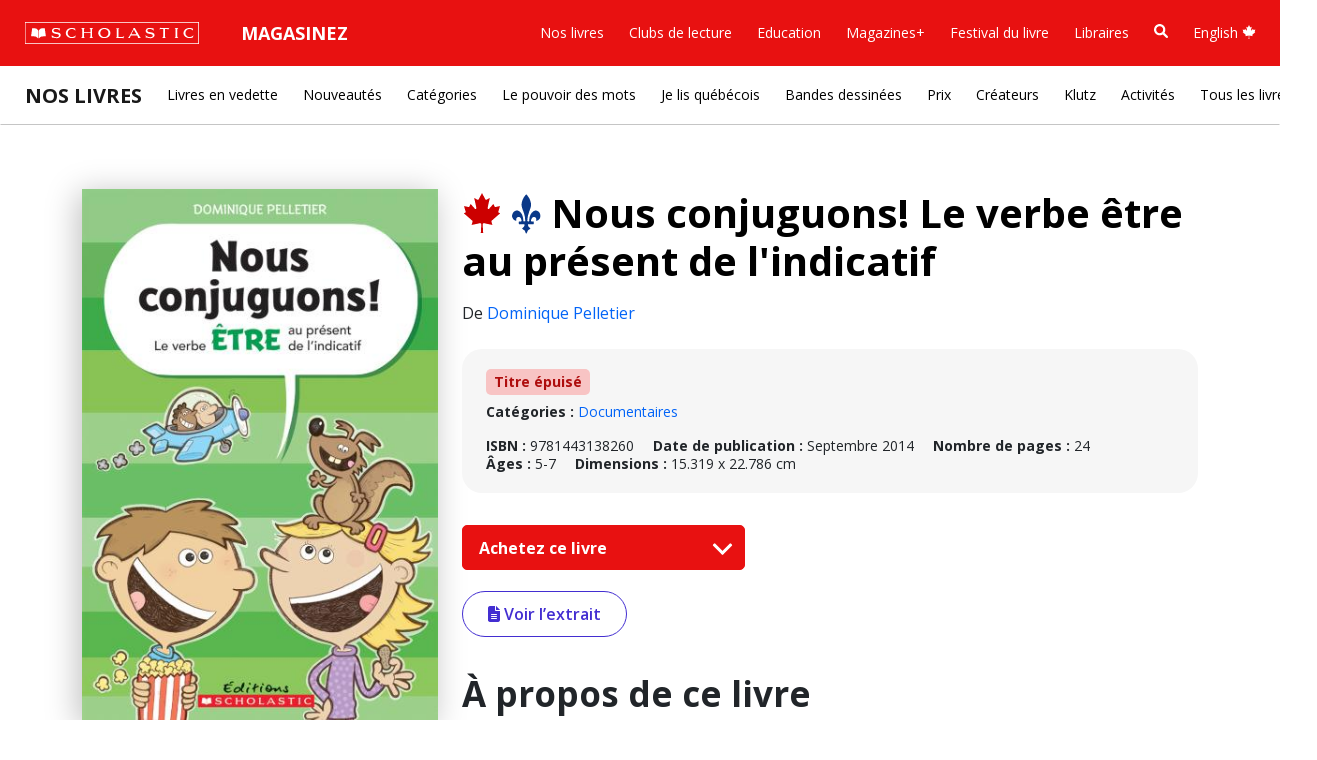

--- FILE ---
content_type: text/html; charset=UTF-8
request_url: https://www.scholastic.ca/editions/nos-livres/livre/nous-conjuguons-le-verbe-etre-au-present-de-li-9781443138260
body_size: 68518
content:





<html class="fontawesome-i2svg-active fontawesome-i2svg-complete" lang="fr">
<head>
	<meta charset="UTF-8">
	<meta name="format-detection" content="telephone=no">
	<meta http-equiv="X-UA-Compatible" content="IE=edge">
	<meta name="viewport" content="width=device-width, initial-scale=1.0, maximum-scale=1, user-scalable=0">

	<!-- BOOTSTRAP -->
	<link href="/scholastic-ca-core/libraries/bootstrap/bootstrap5/css/bootstrap.min.css" rel="stylesheet" integrity="sha384-rbsA2VBKQhggwzxH7pPCaAqO46MgnOM80zW1RWuH61DGLwZJEdK2Kadq2F9CUG65" crossorigin="anonymous">
	
	<!-- FONTS -->
	<link rel="preconnect" href="https://fonts.googleapis.com">
	<link rel="preconnect" href="https://fonts.gstatic.com" crossorigin>
	<link href="https://fonts.googleapis.com/css2?family=Open+Sans:ital,wght@0,300..800;1,300..800&family=Roboto+Slab:wght@900&display=swap" rel="stylesheet">

	<!-- GLOBAL CSS -->
	<link href="/scholastic-ca-core/css/global.css?v=1768738907" rel="stylesheet" media="screen" />
	
		<!-- ANALYTICS -->
	<!-- Adobe LTM -->
	<script>
	(function(){
		var channel = "canada";
		document.write("<scr" + "ipt id='schheadtag' src='//ltm.scholastic.com/ltm/headtag/" + document.location.hostname + "/" + channel + "'></scr" + "ipt>");
		}());
	</script>
	<!-- ANALYTICS TRIGGER SCRIPT -->
	<script src="/scholastic-ca-core/helpers/analytics.js" type="text/javascript"></script>
	<!-- <script type="text/javascript">
		function schcaTrackingEvent(language, category, name){
			_satellite.track('trackAction',{name:language,type:category,description:name});
		}
	</script> -->
		<!-- <script type="text/javascript">
		function schcaTrackingEvent(language, category, name){
			console.log('Testing environment');
		}
	</script> -->
	
	<!--START PAGE META-->
	<!--END PAGE META-->

	<title>Nous conjuguons! Le verbe être au présent de l'indicatif | Éditions Scholastic</title>

	<!-- START CSS, FONTS, JS -->
	<link href="/our-books/css/overrides.css" type="text/css" rel="stylesheet">
	<!-- //END CSS, FONTS, JS -->

    </head>

<body>

<link href="/scholastic-ca-core/includes/nav/megamenu.css?v=1768738907" type="text/css" rel="stylesheet">
<nav id="schca-mainheader" class="navbar navbar-expand-lg py-3 px-4">
	<div id="mainnav-container" class="container-fluid px-0">
		<div id="schca-mainheader-brandcontainer" class="d-flex justify-content-between align-items-center">
			<a onclick="schcaTrackingEvent('French', 'Red Bar', 'Logo');" class="navbar-brand" href="https://www.scholastic.ca/editions/"><img id="schca-scholasticlogo-image" src="/scholastic-ca-core/includes/nav/images/scholastic-logo-red-bar-white-outline.svg" alt="Scholastic Canada" /></a>
			<button id="mainnav-mobile-toggle" aria-label="Menu" class="navbar-toggler" type="button" data-bs-toggle="collapse" data-bs-target="#main-nav">
				<span class="navbar-toggler-icon"></span>
			</button>
		</div>
		<div id="main-nav" class="collapse navbar-collapse">
			<ul class="navbar-nav">
				<li class="nav-item dropdown has-megamenu">
					<button id="schca-nav-shop-btn" class="schca-nav-hasdropdown nav-link dropdown-toggle" aria-expanded="false" aria-haspopup="true">Magasinez</button>
					<div id="redbar-megamenu-shop" class="dropdown-menu megamenu" role="menu">
						<div class="row">
							<div class="col-sm-3 col-12 mb-4 mb-sm-0">
								<h2 class="megamenu-menutitle">Clubs de lecture</h2>
								<p class="megamenu-menudesc mb-3">Achetez des livres à des prix abordables, tout en redonnant à la classe.</p>
								<a onclick="schcaTrackingEvent('French', 'Red Bar - Magasinez', 'Clubs de lecture: Magasinez');" role="menuitem" class="btn btn-outline-primary rounded-pill" href="https://bookclubs.scholastic.ca/fr/home" target="_blank">Magasinez</a>
							</div>
							<div class="col-sm-auto col-12 ms-sm-4 ms-0 mb-4 mb-sm-0">
								<h2 class="megamenu-menutitle">Education</h2>
								<p class="megamenu-menudesc mb-3">Inspirez l'apprentissage avec des ressources pédagogiques liées au curriculum.</p>
								<a onclick="schcaTrackingEvent('French', 'Red Bar - Magasinez', 'Education: Magasinez');" role="menuitem" class="btn btn-outline-primary rounded-pill" href="https://www.scholastic.ca/education/fr/" target="_blank">Magasinez</a>
							</div>
						</div>
					</div>
				</li>
			</ul>
			<ul class="navbar-nav ms-auto">
				<li class="nav-item dropdown has-megamenu">
					<button class="schca-nav-hasdropdown nav-link dropdown-toggle" aria-expanded="false" aria-haspopup="true">Nos livres</button>
					<div id="redbar-megamenu-ourbooks" class="dropdown-menu megamenu" role="menu">
						<div class="row mb-4">
							<div class="col-12">
								<h2 class="megamenu-menutitle"><a href="https://www.scholastic.ca/editions/nos-livres/" onclick="schcaTrackingEvent('French', 'Red Bar - Nos livres', 'Nos livres');">Nos Livres <sup><i class="fa-solid fa-arrow-up-right-from-square"></i></sup></a></h2>
								<p class="megamenu-menudesc">Découvrez nos livres et où les trouver.</p>
							</div>
						</div>
						<div class="row">
							<div class="col-sm-3 col-12 mb-4 mb-sm-0">
								<h3 class="megamenu-menusectiontitle">En voir plus</h3>
								<ul class="megamenu-primarylinks">
									<li><a onclick="schcaTrackingEvent('French', 'Red Bar - Nos Livres', 'En voir plus: Livres en vedette');" role="menuitem" href="https://www.scholastic.ca/editions/nos-livres/">Livres en vedette</a></li>
									<li><a onclick="schcaTrackingEvent('French', 'Red Bar - Nos Livres', 'En voir plus: Nouveautés');" role="menuitem" href="https://www.scholastic.ca/editions/nos-livres/nouveautes">Nouveautés </a></li>
									<li><a onclick="schcaTrackingEvent('French', 'Red Bar - Nos Livres', 'En voir plus: Auteur·rices et illustrateur·rices');" role="menuitem" href="https://www.scholastic.ca/editions/nos-livres/createurs">Auteur·rices et illustrateur·rices</a></li>
									<li><a onclick="schcaTrackingEvent('French', 'Red Bar - Nos Livres', 'En voir plus: Livres canadiens');" role="menuitem" href="https://www.scholastic.ca/editions/nos-livres/canadien">Livres canadiens</a></li>
									<li><a onclick="schcaTrackingEvent('French', 'Red Bar - Nos Livres', 'En voir plus: Bandes dessinees');" role="menuitem" href="https://www.scholastic.ca/editions/livres/bandesdessinees/ ">Bandes dessinées</a></li>
									<li><a onclick="schcaTrackingEvent('French', 'Red Bar - Nos Livres', 'En voir plus: Klutz');" role="menuitem" href="https://www.scholastic.ca/editions/livres/klutz/">Klutz</a></li>
									<li><a onclick="schcaTrackingEvent('French', 'Red Bar - Nos Livres', 'En voir plus: L’espace ludique et pédagogique');" role="menuitem" href="https://www.scholastic.ca/editions/livres/lespace-ludique-et-pedagogique/">L’espace ludique et pédagogique</a></li>
									<li><a onclick="schcaTrackingEvent('French', 'Red Bar - Nos Livres', 'En voir plus: Prix');" role="menuitem" href="https://www.scholastic.ca/editions/nos-livres/prix/">Prix </a></li>
									<li><a onclick="schcaTrackingEvent('French', 'Red Bar - Nos Livres', 'En voir plus: Recherche');" role="menuitem" href="" data-bs-toggle="modal" data-bs-target="#search-modal">Recherche</a></li>
									<li><a onclick="schcaTrackingEvent('French', 'Red Bar - Nos Livres', 'En voir plus: Tous les livres');" role="menuitem" href="https://www.scholastic.ca/editions/nos-livres/tous-les-livres">Tous les livres</a></li>
								</ul>
							</div>
							<div class="col-sm-9 col-12">
								<div class="row">
									<div class="col-sm-auto col-12 ms-sm-4 ms-0 mb-4 mb-sm-0">
										<h3 class="megamenu-menusectiontitle">Le pouvoir des mots</h3>
										<ul class="megamenu-secondarylinks">
											<li><span class="tag-pill" style="background-color:#C9F0C3;">JS</span> <a onclick="schcaTrackingEvent('French', 'Red Bar - Nos Livres', 'Le pouvoir des mots: Justice sociale');" role="menuitem" href="https://www.scholastic.ca/editions/nos-livres/tous-les-livres?p=1">Justice sociale</a></li>
											<li><span class="tag-pill" style="background-color:#C3D6F0;">RI</span> <a onclick="schcaTrackingEvent('French', 'Red Bar - Nos Livres', 'Le pouvoir des mots: Récits d'immigration');" role="menuitem" href="https://www.scholastic.ca/editions/nos-livres/tous-les-livres?p=2">Récits d'immigration</a></li>
											<li><span class="tag-pill" style="background-color:#DCCCB3;">IR</span> <a onclick="schcaTrackingEvent('French', 'Red Bar - Nos Livres', 'Le pouvoir des mots: Identités racisées');" role="menuitem" href="https://www.scholastic.ca/editions/nos-livres/tous-les-livres?p=3">Identités racisées</a></li>
											<li><span class="tag-pill" style="background-color:#CFB3DC;">LF</span> <a onclick="schcaTrackingEvent('French', 'Red Bar - Nos Livres', 'Le pouvoir des mots: Lire avec fierté');" role="menuitem" href="https://www.scholastic.ca/editions/nos-livres/tous-les-livres?p=4">Lire avec fierté</a></li>
											<li><span class="tag-pill" style="background-color:#EDC3C3;">ND</span> <a onclick="schcaTrackingEvent('French', 'Red Bar - Nos Livres', 'Le pouvoir des mots: Neurodiversité');" role="menuitem" href="https://www.scholastic.ca/editions/nos-livres/tous-les-livres?p=5">Neurodiversité</a></li>
											<li><span class="tag-pill" style="background-color:#FAF2A8;">IP</span> <a onclick="schcaTrackingEvent('French', 'Red Bar - Nos Livres', 'Le pouvoir des mots: Incapacités physiques');" role="menuitem" href="https://www.scholastic.ca/editions/nos-livres/tous-les-livres?p=6">Incapacités physiques</a></li>
											<li><span class="tag-pill" style="background-color:#F4C0E9;">SM</span> <a onclick="schcaTrackingEvent('French', 'Red Bar - Nos Livres', 'Le pouvoir des mots: Santé mentale');" role="menuitem" href="https://www.scholastic.ca/editions/nos-livres/tous-les-livres?p=7">Santé mentale</a></li>
											<li><span class="tag-pill" style="background-color:#FADCC1;">HA</span> <a onclick="schcaTrackingEvent('French', 'Red Bar - Nos Livres', 'Le pouvoir des mots: Histoires autochtones');" role="menuitem" href="https://www.scholastic.ca/editions/nos-livres/tous-les-livres?p=8">Histoires autochtones</a></li>
											<li><span class="tag-pill" style="background-color:#BEEFEF;">RR</span> <a onclick="schcaTrackingEvent('French', 'Red Bar - Nos Livres', 'Le pouvoir des mots: Religion et identité religieuse');" role="menuitem" href="https://www.scholastic.ca/editions/nos-livres/tous-les-livres?p=9">Religion et identité religieuse</a></li>
										</ul>
									</div>
									<div class="col-sm-auto col-12 ms-sm-4 ms-0">
										<h3 class="megamenu-menusectiontitle">Les incontournables</h3>
										<ul class="megamenu-secondarylinks">
											<li><a onclick="schcaTrackingEvent('French', 'Red Bar - Nos Livres', 'Les incontournables: Lunivers Pilkey');" role="menuitem" href="https://www.scholastic.ca/editions/livres/collections/davpilkey/ ">L’univers Pilkey</a></li>
											<li><a onclick="schcaTrackingEvent('French', 'Red Bar - Nos Livres', 'Les incontournables: Les timbres');" role="menuitem" href="https://www.scholastic.ca/editions/livres/collections/les-timbres/ ">Les timbrés</a></li>
											<li><a onclick="schcaTrackingEvent('French', 'Red Bar - Nos Livres', 'Les incontournables: Elise Gravel');" role="menuitem" href="https://www.scholastic.ca/editions/livres/elise-gravel/ ">Elise Gravel</a></li>
											<li><a onclick="schcaTrackingEvent('French', 'Red Bar - Nos Livres', 'Les incontournables: Les pros');" role="menuitem" href="https://www.scholastic.ca/editions/nos-livres/serie/les-pros ">Les pros</a></li>
											<li><a onclick="schcaTrackingEvent('French', 'Red Bar - Nos Livres', 'Les incontournables: Robert Munsch');" role="menuitem" href="https://www.scholastic.ca/editions/livres/collections/munsch/books.php ">Robert Munsch</a></li>
											<li><a onclick="schcaTrackingEvent('French', 'Red Bar - Nos Livres', 'Les incontournables: Biographie en images');" role="menuitem" href="https://www.scholastic.ca/editions/livres/series/biographies/ ">Biographie en images</a></li>
											<li><a onclick="schcaTrackingEvent('French', 'Red Bar - Nos Livres', 'Les incontournables: Lunivers de Melanie Watt');" role="menuitem" href="https://www.scholastic.ca/editions/livres/melaniewatt/ ">L’univers de Mélanie Watt</a></li>
											<li><a onclick="schcaTrackingEvent('French', 'Red Bar - Nos Livres', 'Les incontournables: Rachel Bright');" role="menuitem" href="https://www.scholastic.ca/editions/nos-livres/createur/rachel-bright">Rachel Bright</a></li>
											<li><a onclick="schcaTrackingEvent('French', 'Red Bar - Nos Livres', 'Les incontournables: Jory John');" role="menuitem" href="https://www.scholastic.ca/editions/nos-livres/createur/jory-john">Jory John</a></li>
										</ul>
									</div>
									<div class="col-sm-auto col-12 ms-sm-4 ms-0">
										<h3 class="megamenu-menusectiontitle">Catégories</h3>
										<ul class="megamenu-secondarylinks">
											<li><a onclick="schcaTrackingEvent('French', 'Red Bar - Nos Livres', 'Catégories: Petite enfance');" role="menuitem" href="https://www.scholastic.ca/editions/nos-livres/tous-les-livres?c=7">Petite enfance</a></li>
											<li><a onclick="schcaTrackingEvent('French', 'Red Bar - Nos Livres', 'Catégories: Albums illustrés');" role="menuitem" href="https://www.scholastic.ca/editions/nos-livres/tous-les-livres?c=2">Albums illustrés</a></li>
											<li><a onclick="schcaTrackingEvent('French', 'Red Bar - Nos Livres', 'Catégories: Premieres lectures');" role="menuitem" href="https://www.scholastic.ca/editions/nos-livres/tous-les-livres?c=1">Premières lectures</a></li>
											<li><a onclick="schcaTrackingEvent('French', 'Red Bar - Nos Livres', 'Catégories: Premiers romans');" role="menuitem" href="https://www.scholastic.ca/editions/nos-livres/tous-les-livres?c=6">Premiers romans</a></li>
											<li><a onclick="schcaTrackingEvent('French', 'Red Bar - Nos Livres', 'Catégories: Romans illustres');" role="menuitem" href="https://www.scholastic.ca/editions/nos-livres/tous-les-livres?c=9">Romans illustrés</a></li>
											<li><a onclick="schcaTrackingEvent('French', 'Red Bar - Nos Livres', 'Catégories: Romans');" role="menuitem" href="https://www.scholastic.ca/editions/nos-livres/tous-les-livres?c=5">Romans</a></li>
											<li><a onclick="schcaTrackingEvent('French', 'Red Bar - Nos Livres', 'Catégories: Bandes dessinees');" role="menuitem" href="https://www.scholastic.ca/editions/livres/bandesdessinees/">Bandes dessinées</a></li>
											<li><a onclick="schcaTrackingEvent('French', 'Red Bar - Nos Livres', 'Catégories: Documentaires ');" role="menuitem" href="https://www.scholastic.ca/editions/nos-livres/tous-les-livres?c=4">Documentaires </a></li>
											<li><a onclick="schcaTrackingEvent('French', 'Red Bar - Nos Livres', 'Catégories: Loisirs et activites');" role="menuitem" href="https://www.scholastic.ca/editions/nos-livres/tous-les-livres?c=3">Loisirs et activités</a></li>
											<li><a onclick="schcaTrackingEvent('French', 'Red Bar - Nos Livres', 'Catégories: Livres numériques');" role="menuitem" href="https://www.scholastic.ca/editions/nos-livres/tous-les-livres.php?c=15">Livres numériques</a></li>
										</ul>
									</div>
								</div>
							</div>
						</div>
					</div>
				</li>
				<li class="nav-item dropdown has-megamenu">
					<button class="schca-nav-hasdropdown nav-link dropdown-toggle" aria-expanded="false" aria-haspopup="true">Clubs de lecture</button>
					<div id="redbar-megamenu-bookclubs" class="dropdown-menu megamenu" role="menu">
						<div class="row mb-4">
							<div class="col-12">
								<h2 class="megamenu-menutitle"><a href="https://bookclubs.scholastic.ca/fr/" onclick="schcaTrackingEvent('French', 'Red Bar - Clubs de lecture', 'Clubs de lecture');">Clubs de lecture <sup><i class="fa-solid fa-arrow-up-right-from-square"></i></sup></a></h2>
								<p class="megamenu-menudesc">Nous offrons aux familles la possibilité de se procurer des livres à des prix abordables, tout en faisant bénéficier les classes de notre programme de récompenses.</p>
							</div>
						</div>
						<div class="row">
							<div class="col-sm-3 col-12 mb-4 mb-sm-0">
								<h3 class="megamenu-menusectiontitle">Clubs de lecture</h3>
								<ul class="megamenu-primarylinks">
									<li><a onclick="schcaTrackingEvent('French', 'Red Bar - Clubs de lecture', 'Clubs de lecture: Magasinez par feuillets numeriques');" role="menuitem" href="https://bookclubs.scholastic.ca/s/cec-ca/fr/digital-catalogues" target="_blank">Magasinez par feuillets numériques</a></li>
									<li><a onclick="schcaTrackingEvent('French', 'Red Bar - Clubs de lecture', 'Clubs de lecture: Les indispensables des professionnels de leducation');" role="menuitem" href="https://bookclubs.scholastic.ca/fr/search?collid=educator-essentials" target="_blank">Les indispensables des professionnels de l’éducation</a></li>
									<li><a onclick="schcaTrackingEvent('French', 'Red Bar - Clubs de lecture', 'Clubs de lecture: Livres sur la diversite');" role="menuitem" href="https://bookclubs.scholastic.ca/fr/search?prefn1=coolTheme&prefv1=Diversit%C3%A9%20culturelle&prefn2=itemType-cec-ca&prefv2=N&collid=Diverse%20Books" target="_blank">Livres sur la diversité</a></li>
									<li><a onclick="schcaTrackingEvent('French', 'Red Bar - Clubs de lecture', 'Clubs de lecture: Ensembles de livres');" role="menuitem" href="https://bookclubs.scholastic.ca/fr/search?prefn1=coolTheme&prefv1=Ensemble%20de%20livres&prefn2=itemType-cec-ca&prefv2=N&collid=Value%20Packs" target="_blank">Ensembles de livres</a></li>
									<li><a onclick="schcaTrackingEvent('French', 'Red Bar - Clubs de lecture', 'Clubs de lecture: Livres a moins de 10 $');" role="menuitem" href="https://bookclubs.scholastic.ca/s/cec-ca/fr/search?pmin=0%2C00&pmax=10%2C00&prefn1=itemType-cec-ca&prefv1=N&prefn2=languageCode-cec-ca&prefv2=Anglais%7CFran%C3%A7ais&prefn3=productType-ca&prefv3=Livre%7CEnsemble%20de%20livres&start=0&sz=20&collid=Books%20Under%2010" target="_blank">Livres à moins de 10 $</a></li>
									<li><a onclick="schcaTrackingEvent('French', 'Red Bar - Clubs de lecture', 'Clubs de lecture: Editions exclusives');" role="menuitem" href="https://bookclubs.scholastic.ca/fr/search?prefn1=coolTheme&prefv1=Exclusif%20aux%20clubs&prefn2=itemType-cec-ca&prefv2=N&collid=Exclusive%20Editions" target="_blank">Éditions exclusives </a></li>
									<li><a onclick="schcaTrackingEvent('French', 'Red Bar - Clubs de lecture', 'Clubs de lecture: Livres en francais');" role="menuitem" href="https://bookclubs.scholastic.ca/fr/search?collid=French%20Immersion&prefv1=Fran%C3%A7ais&prefn1=languageCode-cec-ca" target="_blank">Livres en français </a></li>
								</ul>
							</div>
							<div class="col-sm-9 col-12">
								<div class="row">
									<div class="col-sm-auto col-12 ms-sm-4 ms-0">
										<h3 class="megamenu-menusectiontitle">Magasinez par niveaux</h3>
										<ul class="megamenu-secondarylinks">
											<li><a onclick="schcaTrackingEvent('French', 'Red Bar - Clubs de lecture', 'Magasinez par niveaux: Prescolaire');" role="menuitem" href="https://bookclubs.scholastic.ca/fr/search?prefn1=gradeInterestRange-ca&prefv1=B%C3%A9b%C3%A9s%20et%20tout-petits%7CPr%C3%A9scolaire&prefn2=itemType-cec-ca&prefv2=N&prefn3=moreSupplies-cec-ca&prefv3=Club%20de%20lecture&start=0&sz=20&collid=Preschool" target="_blank">Préscolaire</a></li>
											<li><a onclick="schcaTrackingEvent('French', 'Red Bar - Clubs de lecture', 'Magasinez par niveaux: Maternelle');" role="menuitem" href="https://bookclubs.scholastic.ca/fr/search?prefn1=gradeInterestRange-ca&prefv1=Maternelle&prefn2=itemType-cec-ca&prefv2=N&prefn3=moreSupplies-cec-ca&prefv3=Club%20de%20lecture&start=0&sz=20&collid=Kindergarten" target="_blank">Maternelle</a></li>
											<li><a onclick="schcaTrackingEvent('French', 'Red Bar - Clubs de lecture', 'Magasinez par niveaux: 1re annee');" role="menuitem" href="https://bookclubs.scholastic.ca/fr/search?prefn1=gradeInterestRange-ca&prefv1=1re%20ann%C3%A9e&prefn2=itemType-cec-ca&prefv2=N&prefn3=moreSupplies-cec-ca&prefv3=Club%20de%20lecture&start=0&sz=20&collid=Grade1" target="_blank">1re année</a></li>
											<li><a onclick="schcaTrackingEvent('French', 'Red Bar - Clubs de lecture', 'Magasinez par niveaux: 2e annee');" role="menuitem" href="https://bookclubs.scholastic.ca/fr/search?prefn1=gradeInterestRange-ca&prefv1=2e%20ann%C3%A9e&prefn2=itemType-cec-ca&prefv2=N&prefn3=moreSupplies-cec-ca&prefv3=Club%20de%20lecture&start=0&sz=20&collid=Grade2" target="_blank">2e année</a></li>
											<li><a onclick="schcaTrackingEvent('French', 'Red Bar - Clubs de lecture', 'Magasinez par niveaux: 3e annee');" role="menuitem" href="https://bookclubs.scholastic.ca/fr/search?prefn1=gradeInterestRange-ca&prefv1=3e%20ann%C3%A9e&prefn2=itemType-cec-ca&prefv2=N&prefn3=moreSupplies-cec-ca&prefv3=Club%20de%20lecture&start=0&sz=20&collid=Grade3" target="_blank">3e année</a></li>
											<li><a onclick="schcaTrackingEvent('French', 'Red Bar - Clubs de lecture', 'Magasinez par niveaux: 4e annee');" role="menuitem" href="https://bookclubs.scholastic.ca/fr/search?prefn1=gradeInterestRange-ca&prefv1=4e%20ann%C3%A9e&prefn2=itemType-cec-ca&prefv2=N&prefn3=moreSupplies-cec-ca&prefv3=Club%20de%20lecture&start=0&sz=20&collid=Grade4" target="_blank">4e année</a></li>
											<li><a onclick="schcaTrackingEvent('French', 'Red Bar - Clubs de lecture', 'Magasinez par niveaux: 5e annee');" role="menuitem" href="https://bookclubs.scholastic.ca/fr/search?prefn1=gradeInterestRange-ca&prefv1=5e%20ann%C3%A9e&prefn2=itemType-cec-ca&prefv2=N&prefn3=moreSupplies-cec-ca&prefv3=Club%20de%20lecture&start=0&sz=20&collid=Grade5" target="_blank">5e année</a></li>
											<li><a onclick="schcaTrackingEvent('French', 'Red Bar - Clubs de lecture', 'Magasinez par niveaux: 6e annee');" role="menuitem" href="https://bookclubs.scholastic.ca/fr/search?prefn1=gradeInterestRange-ca&prefv1=6e%20ann%C3%A9e&prefn2=itemType-cec-ca&prefv2=N&prefn3=moreSupplies-cec-ca&prefv3=Club%20de%20lecture&start=0&sz=20&collid=Grade6" target="_blank">6e année</a></li>
										</ul>
									</div>
									<div class="col-sm-auto col-12 ms-sm-4 ms-0">
										<h3 class="megamenu-menusectiontitle">Outils des clubs de lecture</h3>
										<ul class="megamenu-secondarylinks">
											<li><a onclick="schcaTrackingEvent('French', 'Red Bar - Clubs de lecture', 'Outils des clubs de lecture: A propos des clubs de lecture');" role="menuitem" href="https://bookclubs.scholastic.ca/fr/reading-club-experience" target="_blank">À propos des clubs de lecture</a></li>
											<li><a onclick="schcaTrackingEvent('French', 'Red Bar - Clubs de lecture', 'Outils des clubs de lecture: A propos des coupons-bonis');" role="menuitem" href="https://bookclubs.scholastic.ca/fr/about-rewards" target="_blank">À propos des coupons-bonis</a></li>
											<li><a onclick="schcaTrackingEvent('French', 'Red Bar - Clubs de lecture', 'Outils des clubs de lecture: Foire aux questions');" role="menuitem" href="https://bookclubs.scholastic.ca/fr/faq" target="_blank">Foire aux questions</a></li>
										</ul>
									</div>
								</div>
							</div>
						</div>
					</div>
				</li>
				<li class="nav-item">
					<a onclick="schcaTrackingEvent('French', 'Red Bar', 'Education');" class="nav-link" href="https://www2.scholastic.ca/education/scholastic-education-francais/">Education</a>
				</li>
				<li class="nav-item">
					<a onclick="schcaTrackingEvent('French', 'Red Bar', 'Magazines+');" class="nav-link" href="https://www2.scholastic.ca/education/magazines-francais/">Magazines+</a>
				</li>
				<li class="nav-item dropdown has-megamenu">
					<button class="schca-nav-hasdropdown nav-link dropdown-toggle" aria-expanded="false" aria-haspopup="true">Festival du livre</button>
					<div id="redbar-megamenu-bookfairs" class="dropdown-menu megamenu" role="menu">
						<div class="row mb-4">
							<div class="col-12">
								<h2 class="megamenu-menutitle"><a href="https://www2.scholastic.ca/bookfairs/accueil/" onclick="schcaTrackingEvent('French', 'Red Bar - Festival du livre', 'Festival du livre');">Festival du livre <sup><i class="fa-solid fa-arrow-up-right-from-square"></i></sup></a></h2>
								<p class="megamenu-menudesc">Nous donnons aux enfants les moyens de trouver les histoires qui les interpellent. Découvrez comment vous pouvez participer au Festival du Livre de votre école!</p>
							</div>
						</div>
						<div class="row">
							<div class="col-sm-3 col-12 mb-4 mb-sm-0">
								<h3 class="megamenu-menusectiontitle">En savoir plus</h3>
								<ul class="megamenu-primarylinks">
									<li><a onclick="schcaTrackingEvent('French', 'Red Bar - Festival du livre', 'En savoir plus: Accueil');" role="menuitem" href="https://www2.scholastic.ca/bookfairs/accueil/" target="_blank">Accueil</a></li>
									<li><a onclick="schcaTrackingEvent('French', 'Red Bar - Festival du livre', 'En savoir plus: Pourquoi Festival du Livre?');" role="menuitem" href="https://www2.scholastic.ca/bookfairs/pourquoi-festival-du-livre/" target="_blank">Pourquoi Festival du Livre?</a></li>
									<li><a onclick="schcaTrackingEvent('French', 'Red Bar - Festival du livre', 'En savoir plus: Livres en vedette');" role="menuitem" href="https://www2.scholastic.ca/bookfairs/livres-en-vedette/" target="_blank">Livres en vedette</a></li>
									<li><a onclick="schcaTrackingEvent('French', 'Red Bar - Festival du livre', 'En savoir plus: Parents et familles');" role="menuitem" href="https://www2.scholastic.ca/bookfairs/parents-et-familles/" target="_blank">Parents et familles</a></li>
									<li><a onclick="schcaTrackingEvent('French', 'Red Bar - Festival du livre', 'En savoir plus: Foire aux questions');" role="menuitem" href="https://www2.scholastic.ca/bookfairs/questions/" target="_blank">Foire aux questions</a></li>
								</ul>
							</div>
							<div class="col-sm-9 col-12">
								<div class="row">	
									<div class="col-sm-auto col-12 ms-sm-4 ms-0">
										<h3 class="megamenu-menusectiontitle">Pour les responsables</h3>
										<ul class="megamenu-secondarylinks">
											<li><a onclick="schcaTrackingEvent('French', 'Red Bar - Festival du livre', 'Pour les responsables: Réservez un Festival');" role="menuitem" href="https://www2.scholastic.ca/bookfairs/reservez-un-festival/" target="_blank">Réservez un Festival</a></li>
											<li><a onclick="schcaTrackingEvent('French', 'Red Bar - Festival du livre', 'Pour les responsables: La section Info-Festival');" role="menuitem" href="https://www2.scholastic.ca/bookfairs/info-festival/" target="_blank">La section Info-Festival</a></li>
											<li><a onclick="schcaTrackingEvent('French', 'Red Bar - Festival du livre', 'Pour les responsables: Portail d’organisation');" role="menuitem" href="https://bookfairs.scholastic.ca/login/fr" target="_blank">Portail d’organisation</a></li>
										</ul>
									</div>
								</div>
							</div>
						</div>
					</div>
				</li>
				<li class="nav-item dropdown has-megamenu">
					<button class="schca-nav-hasdropdown nav-link dropdown-toggle" aria-expanded="false" aria-haspopup="true">Libraires</button>
					<div id="redbar-megamenu-booksellers" class="dropdown-menu megamenu" role="menu">
						<div class="row mb-4">
							<div class="col-12">
								<h2 class="megamenu-menutitle"><a href="https://www.scholastic.ca/editions/libraires/" onclick="schcaTrackingEvent('French', 'Red Bar - Libraires', 'Libraires');">Libraires <sup><i class="fa-solid fa-arrow-up-right-from-square"></i></sup></a></h2>
								<p class="megamenu-menudesc">Retrouvez des catalogues, des bons de commande et des collections thématiques.</p>
							</div>
						</div>
						<div class="row">
							<div class="col-sm-3 col-12 mb-4 mb-sm-0">
								<h3 class="megamenu-menusectiontitle">En savoir plus</h3>
								<ul class="megamenu-primarylinks">
									<li><a onclick="schcaTrackingEvent('French', 'Red Bar - Libraires', 'En savoir plus: Nos livres');" role="menuitem" href="https://www.scholastic.ca/editions/nos-livres/">Nos livres</a></li>
									<li><a onclick="schcaTrackingEvent('French', 'Red Bar - Libraires', 'En savoir plus: Commandes');" role="menuitem" href="https://www.scholastic.ca/editions/libraires/">Commandes</a></li>
									<li><a onclick="schcaTrackingEvent('French', 'Red Bar - Libraires', 'En savoir plus: Bons de commande');" role="menuitem" href="https://www.scholastic.ca/editions/libraires/bons-de-commande.php">Bons de commande</a></li>
									<li><a onclick="schcaTrackingEvent('French', 'Red Bar - Libraires', 'En savoir plus: Catalogues');" role="menuitem" href="https://www.scholastic.ca/editions/libraires/catalogues.php">Catalogues</a></li>
									<li><a onclick="schcaTrackingEvent('French', 'Red Bar - Libraires', 'En savoir plus: Contactez-nous');" role="menuitem" href="https://www.scholastic.ca/editions/libraires/contactez-nous.php">Contactez-nous</a></li>
									<li><a onclick="schcaTrackingEvent('French', 'Red Bar - Libraires', 'En savoir plus: Ouverture de compte');" role="menuitem" href="https://www.scholastic.ca/editions/libraires/ouverture-de-compte.php">Ouverture de compte</a></li>
									<li><a onclick="schcaTrackingEvent('French', 'Red Bar - Libraires', 'En savoir plus: Thèmes');" role="menuitem" href="https://www.scholastic.ca/editions/livres/themes/">Thèmes</a></li>
								</ul>
							</div>
						</div>
					</div>
				</li>
				<li class="nav-item">
					<a onclick="schcaTrackingEvent('French', 'Red Bar', 'Book Search');" href="" id="search-magnify-glass" class="nav-link" data-bs-toggle="modal" aria-label="Recherche" data-bs-target="#search-modal"><svg class="svg-inline--fa fa-magnifying-glass" aria-hidden="true" focusable="false" data-prefix="fas" data-icon="magnifying-glass" role="img" xmlns="http://www.w3.org/2000/svg" viewBox="0 0 512 512" data-fa-i2svg=""><path d="M500.3 443.7l-119.7-119.7c27.22-40.41 40.65-90.9 33.46-144.7C401.8 87.79 326.8 13.32 235.2 1.723C99.01-15.51-15.51 99.01 1.724 235.2c11.6 91.64 86.08 166.7 177.6 178.9c53.8 7.189 104.3-6.236 144.7-33.46l119.7 119.7c15.62 15.62 40.95 15.62 56.57 0C515.9 484.7 515.9 459.3 500.3 443.7zM79.1 208c0-70.58 57.42-128 128-128s128 57.42 128 128c0 70.58-57.42 128-128 128S79.1 278.6 79.1 208z"></path></svg><span class="d-inline-block d-md-none ms-2">Recherche</span></a>
				</li>
				<li class="nav-item">
					<a href="https://www.scholastic.ca/" class="nav-link" onclick="schcaTrackingEvent('French', 'Red Bar', 'English');">English <i class="fa-brands fa-canadian-maple-leaf"></i></a>
				</li>
			</ul>
		</div>
	</div>
</nav>
<div id="nav-underlay"></div>

<div class="modal fade" id="search-modal" tabindex="-1" aria-labelledby="searchModalLabel" aria-hidden="true">
   <div class="modal-dialog modal-dialog-centered">
	   <div class="modal-content">
	   <div class="modal-header">
		   <button type="button" class="btn-close" data-bs-dismiss="modal" aria-label="Close"></button>
	   </div>
	   <div class="modal-body">
			<h2 id="searchModalLabel" class="modal-title -medium">Recherche</h2>
			<div class="form-elements">
				<label for="search" class="form-label">Recherche par titres, auteur·rices, illustrateur·rices, catégories, mots-clés, etc.</label>
				<div class="input-with-inset-button">
					<input type="text" class="form-control mb-3 p-3" id="search" placeholder="Recherche..." autofocus>
					<input id="search-submit" class="search-submit btn btn-inset btn-primary rounded-pill d-none" type="button" value="Recherche" >
				</div>
			</div>
	   </div>
	   </div>
   </div>
</div><nav id="schca-subheader" class="navbar sticky-top navbar-expand-lg py-3 px-4 schca-glass">
	<div id="subnav-container" class="container-fluid px-0">
		<div id="schca-subheader-brandcontainer" class="d-flex justify-content-between align-items-center">
			<span class="navbar-brand">Nos livres</span>
			<button id="subnav-mobile-toggle" aria-label="Nos livres" class="navbar-toggler" type="button" data-bs-toggle="collapse" data-bs-target="#subnav">
				<span class="navbar-toggler-icon"></span>
			</button>
		</div>
		<div id="subnav" class="collapse navbar-collapse">
			<ul class="navbar-nav">
				<li class="nav-item">
					<a onclick="schcaTrackingEvent('French', 'Books Nav', 'Livres en vedette');" class="nav-link" href="/editions/nos-livres/">Livres en vedette</a>
				</li>
				<li class="nav-item">
					<a onclick="schcaTrackingEvent('French', 'Books Nav', 'Nouveautes');" class="nav-link" href="/editions/nos-livres/nouveautes">Nouveautés</a>
				</li>
				<li class="nav-item dropdown has-megamenu">
					<button class="schca-nav-hasdropdown nav-link dropdown-toggle" aria-expanded="false" aria-haspopup="true">Catégories</button>
					<div id="subnav-megamenu-categories" class="dropdown-menu megamenu px-4" role="menu">
						<div class="subnav-bg p-4">
							<div class="row mb-4">
								<div class="col-12">
									<h2 class="megamenu-menutitle">Catégories</h2>
									<p class="megamenu-menudesc">Découvrez nos livres et où les trouver.</p>
								</div>
							</div>
							<div class="row">
								<div class="col-sm-3 col-12 mb-4 mb-sm-0">
									<h3 class="megamenu-menusectiontitle">Catégories</h3>
									<ul class="megamenu-secondarylinks">
										<li><a onclick="schcaTrackingEvent('French', 'Books Nav - Catégories', 'Catégories: Petite enfance');" role="menuitem" href="/editions/nos-livres/tous-les-livres?c=7">Petite enfance</a></li>
										<li><a onclick="schcaTrackingEvent('French', 'Books Nav - Catégories', 'Catégories: Albums illustrés');" role="menuitem" href="/editions/nos-livres/tous-les-livres?c=2">Albums illustrés</a></li>
										<li><a onclick="schcaTrackingEvent('French', 'Books Nav - Catégories', 'Catégories: Premieres lectures');" role="menuitem" href="/editions/nos-livres/tous-les-livres?c=1">Premières lectures</a></li>
										<li><a onclick="schcaTrackingEvent('French', 'Books Nav - Catégories', 'Catégories: Premiers romans');" role="menuitem" href="/editions/nos-livres/tous-les-livres?c=6">Premiers romans</a></li>
										<li><a onclick="schcaTrackingEvent('French', 'Books Nav - Catégories', 'Catégories: Romans illustres');" role="menuitem" href="/editions/nos-livres/tous-les-livres?c=9">Romans illustrés</a></li>
										<li><a onclick="schcaTrackingEvent('French', 'Books Nav - Catégories', 'Catégories: Romans');" role="menuitem" href="/editions/nos-livres/tous-les-livres?c=5">Romans</a></li>
										<li><a onclick="schcaTrackingEvent('French', 'Books Nav - Catégories', 'Catégories: Documentaires ');" role="menuitem" href="/editions/nos-livres/tous-les-livres?c=4">Documentaires </a></li>
										<li><a onclick="schcaTrackingEvent('French', 'Books Nav - Catégories', 'Catégories: Loisirs et activites');" role="menuitem" href="/editions/nos-livres/tous-les-livres?c=3">Loisirs et activités</a></li>
										<li><a onclick="schcaTrackingEvent('French', 'Books Nav - Catégories', 'Catégories: Bandes dessinées');" role="menuitem" href="/editions/livres/bandesdessinees/">Bandes dessinées</a></li>
									</ul>
								</div>
								<div class="col-sm-auto col-12 ms-sm-4 ms-0">
									<h3 class="megamenu-menusectiontitle">Groupe</h3>
									<ul class="megamenu-secondarylinks">
										<li><a onclick="schcaTrackingEvent('French', 'Books Nav - Catégories', 'Groupe: Meilleurs vendeurs');" role="menuitem" href="/editions/nos-livres/groupe/meilleurs-vendeurs">Meilleurs vendeurs</a></li>
										<li><a onclick="schcaTrackingEvent('French', 'Books Nav - Catégories', 'Groupe: Je lis québécois');" role="menuitem" href="/editions/nos-livres/groupe/je-lis-quebecois">Je lis québécois</a></li>
										<li><a onclick="schcaTrackingEvent('French', 'Books Nav - Catégories', 'Groupe: Lire avec fierté');" role="menuitem" href="/editions/nos-livres/groupe/lire-avec-fierte">Lire avec fierté</a></li>
										<li><a onclick="schcaTrackingEvent('French', 'Books Nav - Catégories', 'Groupe: Mois national de lhistoire autochtone');" role="menuitem" href="/editions/nos-livres/groupe/mois-histoire-autochtone">Mois national de l'histoire autochtone</a></li>
									</ul>
								</div>
							</div>
						</div>
					</div>
				</li>
				<li class="nav-item dropdown has-megamenu">
					<button class="schca-nav-hasdropdown nav-link dropdown-toggle" aria-expanded="false" aria-haspopup="true">Le pouvoir des mots</button>
					<div id="subnav-megamenu-powerofstory" class="dropdown-menu megamenu px-4" role="menu">
						<div class="subnav-bg p-4">
							<div class="row mb-4">
								<div class="col-12">
									<h2 class="megamenu-menutitle">Le pouvoir des mots</h2>
									<p class="megamenu-menudesc">Des livres diversifiés pour tous les lecteurs.</p>
								</div>
							</div>
							<div class="row">
								<div class="col-sm-3 col-12 mb-4 mb-sm-0">
									<h3 class="megamenu-menusectiontitle">Catégories</h3>
									<ul class="megamenu-secondarylinks">
										<li><span class="tag-pill" style="background-color:#C9F0C3;">JS</span> <a onclick="schcaTrackingEvent('French', 'Books Nav - Le pouvoir des mots', 'Justice sociale');" role="menuitem" href="/editions/nos-livres/tous-les-livres?p=1">Justice sociale</a></li>
										<li><span class="tag-pill" style="background-color:#C3D6F0;">RI</span> <a onclick="schcaTrackingEvent('French', 'Books Nav - Le pouvoir des mots', 'Récits d'immigration');" role="menuitem" href="/editions/nos-livres/tous-les-livres?p=2">Récits d'immigration</a></li>
										<li><span class="tag-pill" style="background-color:#DCCCB3;">IR</span> <a onclick="schcaTrackingEvent('French', 'Books Nav - Le pouvoir des mots', 'Identités racisées');" role="menuitem" href="/editions/nos-livres/tous-les-livres?p=3">Identités racisées</a></li>
										<li><span class="tag-pill" style="background-color:#CFB3DC;">LF</span> <a onclick="schcaTrackingEvent('French', 'Books Nav - Le pouvoir des mots', 'Lire avec fierté');" role="menuitem" href="/editions/nos-livres/tous-les-livres?p=4">Lire avec fierté</a></li>
										<li><span class="tag-pill" style="background-color:#EDC3C3;">ND</span> <a onclick="schcaTrackingEvent('French', 'Books Nav - Le pouvoir des mots', 'Neurodiversité');" role="menuitem" href="/editions/nos-livres/tous-les-livres?p=5">Neurodiversité</a></li>
										<li><span class="tag-pill" style="background-color:#FAF2A8;">IP</span> <a onclick="schcaTrackingEvent('French', 'Books Nav - Le pouvoir des mots', 'Incapacités physiques');" role="menuitem" href="/editions/nos-livres/tous-les-livres?p=6">Incapacités physiques</a></li>
										<li><span class="tag-pill" style="background-color:#F4C0E9;">SM</span> <a onclick="schcaTrackingEvent('French', 'Books Nav - Le pouvoir des mots', 'Santé mentale');" role="menuitem" href="/editions/nos-livres/tous-les-livres?p=7">Santé mentale</a></li>
										<li><span class="tag-pill" style="background-color:#FADCC1;">HA</span> <a onclick="schcaTrackingEvent('French', 'Books Nav - Le pouvoir des mots', 'Histoires autochtones');" role="menuitem" href="/editions/nos-livres/tous-les-livres?p=8">Histoires autochtones</a></li>
										<li><span class="tag-pill" style="background-color:#BEEFEF;">RR</span> <a onclick="schcaTrackingEvent('French', 'Books Nav - Le pouvoir des mots', 'Religion et identité religieuse');" role="menuitem" href="/editions/nos-livres/tous-les-livres?p=9">Religion et identité religieuse</a></li>
									</ul>
								</div>
							</div>
						</div>
					</div>
				</li>
				<li class="nav-item">
					<a onclick="schcaTrackingEvent('French', 'Books Nav', 'Je lis québécois');" class="nav-link" href="/editions/nos-livres/groupe/je-lis-quebécois">Je lis québécois</a>
				</li>
				<li class="nav-item">
					<a onclick="schcaTrackingEvent('French', 'Books Nav', 'Bandes dessinées');" class="nav-link" href="/editions/livres/bandesdessinees/">Bandes dessinées</a>
				</li>
				<li class="nav-item">
					<a onclick="schcaTrackingEvent('French', 'Books Nav', 'Prix');" class="nav-link" href="/editions/nos-livres/prix">Prix</a>
				</li>
				<li class="nav-item">
					<a onclick="schcaTrackingEvent('French', 'Books Nav', 'Créateurs');" class="nav-link" href="/editions/nos-livres/createurs">Créateurs</a>
				</li>
				<li class="nav-item">
					<a onclick="schcaTrackingEvent('French', 'Books Nav', 'Klutz');" class="nav-link" href="/editions/livres/klutz/">Klutz</a>
				</li>
				<li class="nav-item">
					<a onclick="schcaTrackingEvent('French', 'Books Nav', 'Activités');" class="nav-link" href="/editions/livres/lespace-ludique-et-pedagogique/">Activités</a>
				</li>
				<li class="nav-item">
					<a onclick="schcaTrackingEvent('French', 'Books Nav', 'Tous les livres');" class="nav-link" href="/editions/nos-livres/tous-les-livres">Tous les livres</a>
				</li>
			</ul>
		</div>
	</div>
</nav>
<main id="books-product" class="books">


<section class="container mt-3 mb-5 pt-5 book-info" itemscope itemtype="https://schema.org/Book">

    
    <div class="row d-flex">
        <div class="col-md-12 col-lg-4 image">
                           <img class="books-product-image img-fluid " src="https://www.scholastic.ca/hipoint/648/?src=9781443138260.jpg&w=380" loading="lazy" itemprop="image" alt="Photo of Nous conjuguons! Le verbe être au présent de l'indicatif">
                
               
        </div>
        <div class="col-md-12 col-lg-8 mt-4 mt-lg-0">
            <h1 id="books-product-name" itemprop="name"><i class="fa-brands fa-canadian-maple-leaf"></i> <img class="fleurdelis" src="/our-books/images/fleur_de_lis.svg" /> Nous conjuguons! Le verbe être au présent de l'indicatif</h1>

            <div class="my-3 creators"><span class="author">De <a class="-contrast" href="/editions/nos-livres/createur/dominique-pelletier" itemprop="Author">Dominique Pelletier</a></span></div>

            <div id="books-product-tags" class="my-3">
                                
                            </div>

            <div id="books-product-metadata" class="mt-4 mb-4 py-3 px-4 rounded-medium">
                                    <div class="book-meta mt-1 mb-2">
                     <div class="book-pub-status book-status-unavailable">Titre épuisé</div>
                    </div>
                                
                                    <div id="book-categories" class="book-meta my-1"><strong class="book-meta-heading">Catégories :</strong> <a class="-contrast" href="/editions/nos-livres/tous-les-livres.php?c=4" itemprop="genre">Documentaires</a></div>
                
                
                <div id="book-type" class="my-3">
                    
                </div>

                <div id="book-tech-details" class="book-meta my-1">
                     <span class="book-tech-details-item isbn"><strong class="book-meta-heading">ISBN :</strong> <span itemprop="isbn">9781443138260</span></span>
                                          <span class="book-tech-details-item pub-date"><strong class="book-meta-heading">Date de publication :</strong> <span itemprop="pubDate">Septembre 2014</span></span>
                                          <span class="book-tech-details-item page-numbers"><strong class="book-meta-heading">Nombre de pages :</strong> <span itemprop="numberOfPages">24</span></span>
                     <span class="book-tech-details-item ages"><strong class="book-meta-heading">Âges :</strong> <span itemprop="typicalAgeRange">5-7</span></span>
                                          <span class="book-tech-details-item dimensions"><strong class="book-meta-heading">Dimensions :</strong> 
                     15.319 x 22.786 cm</span>
                                     
                 </div>

            </div>

            <div id="books-product-buttons" class="py-2">
               <buy-now-button isbn="9781443138260" name="Nous conjuguons! Le verbe être au présent de l'indicatif" size="full" colour="red" customTitle="Book Page" pubdate="2014-09-01"></buy-now-button>
   
               <div id="books-product-extras" class="mt-3">
                                      <!-- Excerpt -->
                   <div class="modal fade" id="excerptModal" tabindex="-1" aria-labelledby="excerptModalLabel" aria-hidden="true">
                       <div class="modal-dialog modal-dialog-centered">
                           <div class="modal-content">
                           <div class="modal-header">
                               <button type="button" class="btn-close" data-bs-dismiss="modal" aria-label="Close"></button>
                           </div>
                           <div class="modal-body">
                                                          <h1 class="-medium" id="excerptModalLabel">Nous conjuguons! Le verbe être au présent de l'indicatif</h1>
                              <p>
                                                                    <img src="https://www.scholastic.ca/editions/livres/app/webroot/img/extraits/9781443138260.jpg" alt="" class="img-fluid"><br>
                                							  <small>Tiré de <i>Nous conjuguons! Le verbe être au présent de l'indicatif</i>. &copy; Éditions Scholastic, 2014. </small></p>
                           </div>
                           </div>
                       </div>
                   </div>
                   <a id="books-product-btn-excerpt" class="btn books-product-btn-excerpt rounded-pill" href="" onclick="schcaTrackingEvent('French', 'Book - 9781443138260 Nous conjuguons! Le verbe être au présent de l'indicatif', 'Excerpt');" data-bs-toggle="modal" data-bs-target="#excerptModal"><i class="fa-solid fa-file-lines"></i> Voir l’extrait</a>
                      
                      
                                  </div>
            </div>

            <div id="books-product-about" class="mt-4 mb-4" itemprop="about">
                <h2 class="books-product-about-heading -medium">À propos de ce livre</h2>
                Cette nouvelle collection est l'outil parfait pour aider les jeunes à apprendre à conjuguer. Illustrés par<br>Dominique Pelletier, le créateur des collections à succès <i>100 blagues! Et plus...</i>, <i>Mots mystères</i> et <i>Je suis<br>capable!</i> ces livres présentent un verbe chacun. Au fil des pages, un pronom à la fois, les jeunes apprendront<br>à conjuguer avec plaisir et facilité. Des cartes-éclair sont aussi incluses à la fin pour renforcer l'apprentissage.
                 
                                
                

                                               
            </div>


        </div>
        <!-- end page-content -->

    </div>

</section>

<section class="container mt-3 mb-5 more-books">
        <h2 class="mt-0 mb-3 -small">Plus de livres de Dominique Pelletier</h2>

        <div class="grid-view"> 
        
<div class="books-bookitem" itemscope itemtype="https://schema.org/Book" data-title="100 blagues! Et plus... N˚ 51" data-pub-date="2023-11-01">
            <div class="books-bookitem-image-container">
            <div class="books-bookitem-coverimage">
                <a href="/editions/nos-livres/livre/100-blagues-et-plus-n-51-9781039701397" class="my-1 align-self-end image" onclick="schcaTrackingEvent('French', 'Book Tile - 9781039701397 100 blagues! Et plus... N˚ 51', 'Cover Image Clicked');">
                    <img class="books-bookitem-image  " src="/hipoint/648/?src=9781039701397.jpg&w=240" loading="lazy" itemprop="image" alt="100 blagues! Et plus... N˚ 51">
                </a>
            </div>
        </div>
                <div class="book-info">
                <div class="my-1 title book-name"><a href="/editions/nos-livres/livre/100-blagues-et-plus-n-51-9781039701397" itemprop="name" onclick="schcaTrackingEvent('French', 'Book Tile - 9781039701397 100 blagues! Et plus... N˚ 51', 'Book Title Clicked');"><i class="fa-brands fa-canadian-maple-leaf"></i> <img class="fleurdelis" alt="Fleur de lis" src="/our-books/images/fleur_de_lis.svg" />  100 blagues! Et plus... N˚ 51</a> </div>

                                
                
                            </div>
</div>


<div class="books-bookitem" itemscope itemtype="https://schema.org/Book" data-title="Mots mystères : N˚ 39" data-pub-date="2023-08-21">
            <div class="books-bookitem-image-container">
            <div class="books-bookitem-coverimage">
                <a href="/editions/nos-livres/livre/mots-mystres-39-9781039701403" class="my-1 align-self-end image" onclick="schcaTrackingEvent('French', 'Book Tile - 9781039701403 Mots mystères : N˚ 39', 'Cover Image Clicked');">
                    <img class="books-bookitem-image  " src="/hipoint/648/?src=9781039701403.jpg&w=240" loading="lazy" itemprop="image" alt="Mots mystères : N˚ 39">
                </a>
            </div>
        </div>
                <div class="book-info">
                <div class="my-1 title book-name"><a href="/editions/nos-livres/livre/mots-mystres-39-9781039701403" itemprop="name" onclick="schcaTrackingEvent('French', 'Book Tile - 9781039701403 Mots mystères : N˚ 39', 'Book Title Clicked');"><i class="fa-brands fa-canadian-maple-leaf"></i> <img class="fleurdelis" alt="Fleur de lis" src="/our-books/images/fleur_de_lis.svg" />  Mots mystères : N˚ 39</a> </div>

                                
                
                            </div>
</div>


<div class="books-bookitem" itemscope itemtype="https://schema.org/Book" data-title="Les timbrés : N° 6 - Le mystère du marais" data-pub-date="2023-08-15">
            <div class="books-bookitem-image-container">
            <div class="books-bookitem-coverimage">
                <a href="/editions/nos-livres/livre/les-timbrs-n-6-le-mystre-du-marais-9781039705913" class="my-1 align-self-end image" onclick="schcaTrackingEvent('French', 'Book Tile - 9781039705913 Les timbrés : N° 6 - Le mystère du marais', 'Cover Image Clicked');">
                    <img class="books-bookitem-image  " src="/hipoint/648/?src=9781039705913.jpg&w=240" loading="lazy" itemprop="image" alt="Les timbrés : N° 6 - Le mystère du marais">
                </a>
            </div>
        </div>
                <div class="book-info">
                <div class="my-1 title book-name"><a href="/editions/nos-livres/livre/les-timbrs-n-6-le-mystre-du-marais-9781039705913" itemprop="name" onclick="schcaTrackingEvent('French', 'Book Tile - 9781039705913 Les timbrés : N° 6 - Le mystère du marais', 'Book Title Clicked');"><i class="fa-brands fa-canadian-maple-leaf"></i> <img class="fleurdelis" alt="Fleur de lis" src="/our-books/images/fleur_de_lis.svg" />  Les timbrés : N° 6 - Le mystère du marais</a> </div>

                                
                
                            </div>
</div>


<div class="books-bookitem" itemscope itemtype="https://schema.org/Book" data-title="100 blagues! Et plus... N° 50" data-pub-date="2023-04-01">
            <div class="books-bookitem-image-container">
            <div class="books-bookitem-coverimage">
                <a href="/editions/nos-livres/livre/100-blagues-et-plus-n-50-9781443199872" class="my-1 align-self-end image" onclick="schcaTrackingEvent('French', 'Book Tile - 9781443199872 100 blagues! Et plus... N° 50', 'Cover Image Clicked');">
                    <img class="books-bookitem-image  " src="/hipoint/648/?src=9781443199872.jpg&w=240" loading="lazy" itemprop="image" alt="100 blagues! Et plus... N° 50">
                </a>
            </div>
        </div>
                <div class="book-info">
                <div class="my-1 title book-name"><a href="/editions/nos-livres/livre/100-blagues-et-plus-n-50-9781443199872" itemprop="name" onclick="schcaTrackingEvent('French', 'Book Tile - 9781443199872 100 blagues! Et plus... N° 50', 'Book Title Clicked');"><i class="fa-brands fa-canadian-maple-leaf"></i> <img class="fleurdelis" alt="Fleur de lis" src="/our-books/images/fleur_de_lis.svg" />  100 blagues! Et plus... N° 50</a> </div>

                                
                
                            </div>
</div>


<div class="books-bookitem" itemscope itemtype="https://schema.org/Book" data-title="100 blagues! Et plus… N° 49" data-pub-date="2021-02-01">
            <div class="books-bookitem-image-container">
            <div class="books-bookitem-coverimage">
                <a href="/editions/nos-livres/livre/100-blagues-et-plus-no-49-9781443185639" class="my-1 align-self-end image" onclick="schcaTrackingEvent('French', 'Book Tile - 9781443185639 100 blagues! Et plus… N° 49', 'Cover Image Clicked');">
                    <img class="books-bookitem-image  " src="/hipoint/648/?src=9781443185639.jpg&w=240" loading="lazy" itemprop="image" alt="100 blagues! Et plus… N° 49">
                </a>
            </div>
        </div>
                <div class="book-info">
                <div class="my-1 title book-name"><a href="/editions/nos-livres/livre/100-blagues-et-plus-no-49-9781443185639" itemprop="name" onclick="schcaTrackingEvent('French', 'Book Tile - 9781443185639 100 blagues! Et plus… N° 49', 'Book Title Clicked');"><i class="fa-brands fa-canadian-maple-leaf"></i> <img class="fleurdelis" alt="Fleur de lis" src="/our-books/images/fleur_de_lis.svg" />  100 blagues! Et plus… N° 49</a> </div>

                                
                
                            </div>
</div>

        </div>

    </section>


   <div id="books-product-recommendations" class="container-fluid py-5">
    <section class="container">
    
        <h2 class="mt-0 mb-3 -small">Vous pourriez également aimer</h2>

        <div class="grid-view"> 
        
<div class="books-bookitem" itemscope itemtype="https://schema.org/Book" data-title="Où vais-je vivre?" data-pub-date="2017-05-01">
            <div class="books-bookitem-image-container">
            <div class="books-bookitem-coverimage">
                <a href="/editions/nos-livres/livre/ou-vais-je-vivre-9781443160148" class="my-1 align-self-end image" onclick="schcaTrackingEvent('French', 'Book Tile - 9781443160148 Où vais-je vivre?', 'Cover Image Clicked');">
                    <img class="books-bookitem-image  " src="/hipoint/648/?src=9781443160148.jpg&w=240" loading="lazy" itemprop="image" alt="Où vais-je vivre?">
                </a>
            </div>
        </div>
                <div class="book-info">
                <div class="my-1 title book-name"><a href="/editions/nos-livres/livre/ou-vais-je-vivre-9781443160148" itemprop="name" onclick="schcaTrackingEvent('French', 'Book Tile - 9781443160148 Où vais-je vivre?', 'Book Title Clicked');"><i class="fa-brands fa-canadian-maple-leaf"></i>  Où vais-je vivre?</a> </div>

                                
                
                            </div>
</div>


<div class="books-bookitem" itemscope itemtype="https://schema.org/Book" data-title="Au menu : Tout sur les produits laitiers" data-pub-date="2010-03-01">
            <div class="books-bookitem-image-container">
            <div class="books-bookitem-coverimage">
                <a href="/editions/nos-livres/livre/au-menu-tout-sur-les-produits-laitiers-9781443101134" class="my-1 align-self-end image" onclick="schcaTrackingEvent('French', 'Book Tile - 9781443101134 Au menu : Tout sur les produits laitiers', 'Cover Image Clicked');">
                    <img class="books-bookitem-image  " src="/hipoint/648/?src=9781443101134.jpg&w=240" loading="lazy" itemprop="image" alt="Au menu : Tout sur les produits laitiers">
                </a>
            </div>
        </div>
                <div class="book-info">
                <div class="my-1 title book-name"><a href="/editions/nos-livres/livre/au-menu-tout-sur-les-produits-laitiers-9781443101134" itemprop="name" onclick="schcaTrackingEvent('French', 'Book Tile - 9781443101134 Au menu : Tout sur les produits laitiers', 'Book Title Clicked');"> Au menu : Tout sur les produits laitiers</a> </div>

                                
                
                            </div>
</div>


<div class="books-bookitem" itemscope itemtype="https://schema.org/Book" data-title="Mes 5 sens : Le toucher" data-pub-date="2016-08-01">
            <div class="books-bookitem-image-container">
            <div class="books-bookitem-coverimage">
                <a href="/editions/nos-livres/livre/mes-5-sens-le-toucher-9781443153768" class="my-1 align-self-end image" onclick="schcaTrackingEvent('French', 'Book Tile - 9781443153768 Mes 5 sens : Le toucher', 'Cover Image Clicked');">
                    <img class="books-bookitem-image  " src="/hipoint/648/?src=9781443153768.jpg&w=240" loading="lazy" itemprop="image" alt="Mes 5 sens : Le toucher">
                </a>
            </div>
        </div>
                <div class="book-info">
                <div class="my-1 title book-name"><a href="/editions/nos-livres/livre/mes-5-sens-le-toucher-9781443153768" itemprop="name" onclick="schcaTrackingEvent('French', 'Book Tile - 9781443153768 Mes 5 sens : Le toucher', 'Book Title Clicked');"> Mes 5 sens : Le toucher</a> </div>

                                
                
                            </div>
</div>


<div class="books-bookitem" itemscope itemtype="https://schema.org/Book" data-title="Nous conjuguons! Le verbe trouver au passé composé" data-pub-date="2016-08-01">
            <div class="books-bookitem-image-container">
            <div class="books-bookitem-coverimage">
                <a href="/editions/nos-livres/livre/nous-conjuguons-le-verbe-trouver-au-passe-compo-9781443153850" class="my-1 align-self-end image" onclick="schcaTrackingEvent('French', 'Book Tile - 9781443153850 Nous conjuguons! Le verbe trouver au passé composé', 'Cover Image Clicked');">
                    <img class="books-bookitem-image  " src="/hipoint/648/?src=9781443153850.jpg&w=240" loading="lazy" itemprop="image" alt="Nous conjuguons! Le verbe trouver au passé composé">
                </a>
            </div>
        </div>
                <div class="book-info">
                <div class="my-1 title book-name"><a href="/editions/nos-livres/livre/nous-conjuguons-le-verbe-trouver-au-passe-compo-9781443153850" itemprop="name" onclick="schcaTrackingEvent('French', 'Book Tile - 9781443153850 Nous conjuguons! Le verbe trouver au passé composé', 'Book Title Clicked');"><i class="fa-brands fa-canadian-maple-leaf"></i> <img class="fleurdelis" alt="Fleur de lis" src="/our-books/images/fleur_de_lis.svg" />  Nous conjuguons! Le verbe trouver au passé composé</a> </div>

                                
                
                            </div>
</div>


<div class="books-bookitem" itemscope itemtype="https://schema.org/Book" data-title="Nous conjuguons! Le verbe être au passé composé" data-pub-date="2016-01-01">
            <div class="books-bookitem-image-container">
            <div class="books-bookitem-coverimage">
                <a href="/editions/nos-livres/livre/nous-conjuguons-le-verbe-etre-passe-compose-9781443151849" class="my-1 align-self-end image" onclick="schcaTrackingEvent('French', 'Book Tile - 9781443151849 Nous conjuguons! Le verbe être au passé composé', 'Cover Image Clicked');">
                    <img class="books-bookitem-image  " src="/hipoint/648/?src=9781443151849.jpg&w=240" loading="lazy" itemprop="image" alt="Nous conjuguons! Le verbe être au passé composé">
                </a>
            </div>
        </div>
                <div class="book-info">
                <div class="my-1 title book-name"><a href="/editions/nos-livres/livre/nous-conjuguons-le-verbe-etre-passe-compose-9781443151849" itemprop="name" onclick="schcaTrackingEvent('French', 'Book Tile - 9781443151849 Nous conjuguons! Le verbe être au passé composé', 'Book Title Clicked');"><i class="fa-brands fa-canadian-maple-leaf"></i> <img class="fleurdelis" alt="Fleur de lis" src="/our-books/images/fleur_de_lis.svg" />  Nous conjuguons! Le verbe être au passé composé</a> </div>

                                
                
                            </div>
</div>

        </div>
    
    </section>
    
    </div> 

</main>



<!-- MAIN FOOTER -->
<footer id="schca-footer" class="container-fluid no-print p-0 m-0">
	<div id="schca-footer-main" class="container-fluid m-0 py-5 px-0">
		<div class="row p-4 m-0">
			<div class="col-12 col-md-auto">
				<strong class="schca-mainfooter-section-heading">Scholastic Canada</strong>
				<div class="d-flex flex-wrap">
					<ul class="list-unstyled mb-2 me-5">
						<li><a href="https://www.scholastic.ca/editions/lentreprise/" onclick="schcaTrackingEvent('French', 'Footer - Scholastic Canada', 'Lenterprise');">L'entreprise</a></li>
						<li><a href="https://www.scholastic.ca/editions/lentreprise/nos-convictions.php" onclick="schcaTrackingEvent('French', 'Footer - Scholastic Canada', 'Nos convictions');">Nos convictions</a></li>
						<li><a href="https://www.scholastic.ca/editions/lentreprise/nos-spheres-dactivite.php" onclick="schcaTrackingEvent('French', 'Footer - Scholastic Canada', 'Nos pheres dactivite');">Nos sphères d’activité</a></li>
						<li><a href="https://www.scholastic.ca/editions/lentreprise/diversite-equite-et-inclusion.php" onclick="schcaTrackingEvent('French', 'Footer - Scholastic Canada', 'Diversite, equite et inclusion');">Diversité, équité et inclusion</a></li>
						<li><a href="https://www.scholastic.ca/editions/lentreprise/accessibilite.php" onclick="schcaTrackingEvent('French', 'Footer - Scholastic Canada', 'Accessibilité');">Accessibilité</a></li>
						<li><a href="https://www.scholastic.ca/editions/lentreprise/politique-de-dons.php" onclick="schcaTrackingEvent('French', 'Footer - Scholastic Canada', 'Politique de dons');">Politique de dons</a></li>
						<li><a href="https://www2.scholastic.ca/bookfairs/commanditer-un-festival-du-livre-scholastic/" onclick="schcaTrackingEvent('French', 'Footer - Scholastic Canada', 'Les Festivals commandites');">Les Festivals commandités</a></li>
						<li><a href="https://www.scholastic.ca/editions/lentreprise/durabilite-environnementale.php" onclick="schcaTrackingEvent('French', 'Footer - Scholastic Canada', 'Durabilite environmentale');">Durabilité environnementale</a></li>
						<li><a href="https://www.scholastic.ca/editions/lentreprise/carrieres.php" onclick="schcaTrackingEvent('French', 'Footer - Scholastic Canada', 'Carrieres');">Carrières</a></li>
						<li><a href="https://www.scholastic.ca/editions/lentreprise/soumettre-un-projet.php" onclick="schcaTrackingEvent('French', 'Footer - Scholastic Canada', 'Soumettre un projet');">Soumettre un projet</a></li>
					</ul>
					<ul class="list-unstyled mb-5 mb-sm-0">
						<li><a href="https://www2.scholastic.ca/rights/" target="_blank" onclick="schcaTrackingEvent('French', 'Footer - Scholastic Canada', 'Droits');">Droits</a></li>
						<li><a href="https://www.scholastic.ca/editions/lentreprise/permissions.php" onclick="schcaTrackingEvent('French', 'Footer - Scholastic Canada', 'Permissions');">Permissions</a></li>
						<!-- <li><a href="/editions/lentreprise/programme-d-influenceur.php" onclick="schcaTrackingEvent('French', 'Footer - Scholastic Canada', 'Programme d’influenceur');">Programme d’influenceur</a></li> -->
						<li><a href="https://www.scholastic.ca/editions/lentreprise/faq.php" onclick="schcaTrackingEvent('French', 'Footer - Scholastic Canada', 'FAQ');">FAQ</a></li>
					</ul>
				</div>
			</div>
			<!--
			<div class="col-12 col-md-auto ms-0 ms-md-5 mt-5 mt-md-0">
				<strong class="schca-mainfooter-section-heading">Plus</strong>
				<ul class="list-unstyled mb-5 mb-sm-0">
					<li><a href="https://www.scholastic.ca/rapportsurlalecture/">Rapport sur la lecture</a></li>
				</ul>
			</div>
			-->
			<div class="col-12 col-md-auto ms-0 ms-md-5 mt-5 mt-md-0">
				<strong class="schca-mainfooter-section-heading">Contactez-nous</strong>
				<ul id="schca-mainfooter-social-icons">
					<li><a href="https://www.scholastic.ca/social_instagramfr.php" aria-label="Instagram" onclick="schcaTrackingEvent('French', 'Footer - Contactez-nous', 'Instagram');"><i class="fa-brands fa-square-instagram"></i></a></li>
					<li><a href="https://www.scholastic.ca/social_facebookfr.php" aria-label="Facebook" onclick="schcaTrackingEvent('French', 'Footer - Contactez-nous', 'Facebook');"><i class="fa-brands fa-facebook"></i></a></li>
					<li><a href="https://www.scholastic.ca/social_youtubefr.php" aria-label="YouTube" onclick="schcaTrackingEvent('French', 'Footer - Contactez-nous', 'YouTube');"><i class="fa-brands fa-square-youtube"></i></a></li>
				</ul>
				<ul class="list-unstyled mb-0">
					<li><a href="https://www.scholastic.ca/editions/lentreprise/communiquez-avec-nous.php" onclick="schcaTrackingEvent('French', 'Footer - Contactez-nous', 'Service a la clientele');">Service à la clientèle</a></li>
				</ul>
			</div>
		</div>
	</div>
	<div id="schca-footer-secondary" class="container-fluid py-4 px-0 m-0">
		<div class="row justify-content-between p-4 m-0">
			<div class="col-auto">
				<ul id="schca-mainfooter-secondary-links" class="list-unstyled mb-3 mb-sm-0">
					<li><a href="https://www.scholastic.ca/editions/lentreprise/plan-du-site.php" onclick="schcaTrackingEvent('French', 'Footer - Footer Base', 'Plan du site');">Plan du site</a></li>
					<li><a href="https://www.scholastic.ca/editions/lentreprise/confidentialite.php" onclick="schcaTrackingEvent('French', 'Footer - Footer Base', 'Polotique de confidentialite');">Politique de confidentialité</a></li>
					<li><a href="https://www.scholastic.ca/editions/lentreprise/modalites-dutilisation.php" onclick="schcaTrackingEvent('French', 'Footer - Footer Base', 'Modalites dutilisation');">Modalités d'utilisation</a></li>
									</ul>
			</div>
			<div class="col-auto">
				<p id="schca-copyright" class="m-0 small">&trade; &amp; &copy; 1996 - 2026 Scholastic Canada Ltd. Tous droits réservés.</p>
			</div>
					</div>
	</div>
</footer>
<!-- END MAIN FOOTER -->

<!-- JQuery -->
<script src="https://code.jquery.com/jquery-3.7.1.min.js" integrity="sha256-/JqT3SQfawRcv/BIHPThkBvs0OEvtFFmqPF/lYI/Cxo=" crossorigin="anonymous"></script>

<script async src="/scholastic-ca-core/components/buy-now-button-fr/index.js"></script>

<script src="/scholastic-ca-core/components/attach-video/index.js"></script>

<!-- ADDITIONAL JAVASCRIPT -->
<script src="/bootstrap/js/backtotop.js"></script>
<script src="/our-books/js/product.js"></script>

<script src="/scholastic-ca-core/helpers/search.js" type="text/javascript"></script>

<!-- Font Awesome -->
<!-- <script async src="https://kit.fontawesome.com/52530f239d.js" crossorigin="anonymous"></script> -->

<script async="" src="/scholastic-ca-core/libraries/fontawesome-pro-6.7.2-web/js/regular.min.js"></script>
<script async="" src="/scholastic-ca-core/libraries/fontawesome-pro-6.7.2-web/js/light.min.js"></script>
<script async="" src="/scholastic-ca-core/libraries/fontawesome-pro-6.7.2-web/js/solid.min.js"></script>
<script async="" src="/scholastic-ca-core/libraries/fontawesome-pro-6.7.2-web/js/brands.min.js"></script>
<script async="" src="/scholastic-ca-core/libraries/fontawesome-pro-6.7.2-web/js/fontawesome.min.js"></script>


<!-- Bootstrap -->
<script src="/scholastic-ca-core/libraries/bootstrap/bootstrap5/js/bootstrap.bundle.min.js" integrity="sha384-kenU1KFdBIe4zVF0s0G1M5b4hcpxyD9F7jL+jjXkk+Q2h455rYXK/7HAuoJl+0I4" crossorigin="anonymous"></script>

<!-- Megamenus -->
<script src="/scholastic-ca-core/includes/nav/megamenu.js" type="text/javascript"></script>

<script src="/scholastic-ca-core/includes/nav/search-fr.js" type="text/javascript"></script>


<!-- ADOBE LTM SCRIPT -->
<script src="//ltm.scholastic.com/ltm/resources/tag/footer.js"></script>
<!-- //ADOBE LTM SCRIPT -->

</body>
</html>

--- FILE ---
content_type: text/css
request_url: https://www.scholastic.ca/scholastic-ca-core/css/global.css?v=1768738907
body_size: 6684
content:
/*** TEXT ***/
body{
  font-family: 'Open Sans', Helvetica, Arial, sans-serif;
}
p{
  font-family: 'Open Sans', Helvetica, Arial, sans-serif;
  font-size: 16px;
  line-height: 22px;
  color:#000000;
  margin-bottom: 25px;
  text-align: inherit;
}
li{
  font-size: 16px;
  line-height: 22px;
  color:#000000;
  margin-bottom: 3px;
}
h1, h2, h3, h4, h5, h6{
  font-weight: 700;
}
.-large{
  font-size: 45px;
  line-height: 50px;
}
.-medium{
  font-size: 35px;
  line-height: 40px;
}
.-small{
  font-size: 25px;
  line-height: 30px;
}

.superheading{
  display: block;
  font-weight: 500;
  text-transform: uppercase;
  color: #727272;
  font-size: 14px;
  line-height: 14px;
  letter-spacing: 1px;
}

@media screen and (max-width: 767px){
  .-large{
    font-size: 40px;
    line-height: 45px;
  }
  .-medium{
    font-size: 30px;
    line-height: 35px;
  }
  .-small{
    font-size: 20px;
    line-height: 25px;
  }
}


/*** MIXINS ***/
.-noshadow{
  box-shadow: none !important;
}

.-noborder{
  border-style: none !important;
}


/*** BORDER RADIUS ***/
.rounded-medium{
  border-radius: 20px;
}
.rounded-large{
  border-radius: 30px;
}

/*** BUTTONS AND LINKS ***/
a{
  color: #0264F7;
  text-decoration: none;
}
a:hover, a:focus{
  color: #0049b8;
}
.text-btn{
  text-decoration: none;
}

.btn{
  font-weight: 600 !important;
  margin: 5px 5px 5px 0;
}

.rounded-pill{
  padding: 10px 25px !important;
}

.btn-primary{
  border-color: #E81111 !important;
  background-color: #E81111 !important;
}
.btn-primary:hover,
.btn-primary:focus{
  border-color: #ce0d0d !important;
  background-color: #ce0d0d !important;
  color: #ffffff !important;
  text-decoration: none;
}

.btn-primary.disabled{
	color: #2E2E2E !important;
	background-color: #C3C3C3 !important;
	border-color: #C3C3C3 !important;
	opacity: 1 !important;
}

.btn-outline-primary{
	border-color: #E81111 !important;
	color: #E81111 !important;
}
.btn-outline-primary:hover,
.btn-outline-primary:focus{
	border-color: #E81111 !important;
	background-color: #E81111 !important;
	color: #ffffff !important;
	text-decoration: none;
}

.btn-choice{
  font-size: 14px;
  line-height: 14px;
  background-color: none;
  border: 1px solid #0862B6;
  color: #0862B6;
  padding: 10px 15px;
  box-sizing: border-box;
}
.btn-choice:hover,
.btn-choice:focus{
  background-color: #004587;
  border: 1px solid #004587;
  color: #ffffff;
}
.btn-choice-active{
  background-color: #0862B6;
  color: #ffffff;
  cursor: default;
}
.btn-choice-active:hover,
.btn-choice-active:focus{
  background-color: #0862B6;
  border: 1px solid #0862B6;
  color: #ffffff;
}

/*** MODALS ***/
.modal{
  backdrop-filter: blur(30px);
  -webkit-backdrop-filter: blur(30px);
  z-index: 9999;
}
.modal-dialog{
  max-width: 900px;
  padding: 20px;
}
.modal-header{
  padding: 0;
}
.modal-content{
  padding: 50px;
  border-radius: 30px;
  box-shadow: 0 10px 50px rgba(0,0,0,0.25);
}
.modal-footer{
  padding: 0;
}
.modal-backdrop{
  background-color: rgba(255, 255, 255, 0.20);
}
.modal-body{
  padding: 0;
}
.modal-header,
.modal-body,
.modal-footer{
  border: none;
}
.modal-title{
	margin: 0 0 5px 0;
}

/*** BOOK TILES ***/
.fa-canadian-maple-leaf{
  color: #cc0000;
}
.books .grid-view .grid-view-hide{
  display: none;
}
.books .list-view .list-view-hide{
  display: none;
}
.missing-img{
    width:100%;
    height:80%;
    background-color:#eeeeee;
    display: flex;
    align-items: center;
    justify-content: center;
    color:#4F4F4F;
}
#books-product .missing-img{
  max-height: 500px;
}
.books-bookitem{
}
.grid-view .books-bookitem .fleurdelis{
  width: auto;
  height: 15px;
  margin: -3px 0 0 0;
}
.list-view .books-bookitem .fleurdelis{
  width: auto;
  height: 30px;
  margin: -7px 0 0 0;
}
.books .list-view .books-bookitem{
  align-items: center !important;
}
.books-bookitem-image{
  transition: all 150ms;
  box-shadow: -4px 4px 10px rgba(0,0,0,0.10);
}
.books .grid-view{
  justify-content: left;
  gap: 3%;
  display: flex;
  flex-wrap: wrap;
}
.books .grid-view .books-bookitem{
  flex: 0 0 17%;
  text-align: center;
  margin-bottom: 40px;
}
.books .books-bookitem:hover .books-bookitem-image,
.books .books-bookitem:focus .books-bookitem-image{
  transform: scale(1.02);
  box-shadow: -8px 8px 25px rgba(0,0,0,0.10);
}
.books .grid-view .books-bookitem-image-container {
  width: 100%;
  height: 250px;
  position: relative;
  text-align: center;
  margin-bottom: 10px;
}
.books .list-view .books-bookitem{
  width: 100%;
  display: flex;
  margin-bottom: 40px;
}
.books .title a,
#books-product-name{
  color: #000000;
}
.books .list-view .description{
  margin-bottom: 20px;
}
.books .list-view .books-bookitem-image-container {
  width: 17%;
  min-height: 295px;
  max-height: 400px;
  position: relative;
  text-align: center;
  margin-right: 30px;
}
.books .list-view .books-bookitem-coverimage{
  margin: 0;
  padding: 0;
  line-height: 1px;
  height: 100%;
}
.books .list-view .books-bookitem-image{
  max-width: 100%;
  max-height: 100%;
  display: block;
  position: absolute;
  top: 0;
  bottom: 0;
  right: 0;
  left: 0;
  margin: auto;
  border: 1px solid #bdbdbd;
}
.books .list-view .title{
  font-size: 25px;
  line-height: 30px;
  font-weight: 700;
}
.books-bookitem-coverimage{
  margin: 0;
  padding: 0;
  line-height: 1px;
}
.books-bookitem-image{
  max-width: 100%;
  max-height: 100%;
  display: block;
  position: absolute;
  bottom: 0;
  right: 0;
  left: 0;
  margin: auto;
  border: 1px solid #bdbdbd;
}
.books .list-view .books-bookitem .book-info{
  width: 83%;
}
.books-bookitem .book-name{
  font-size: 15px;
  line-height: 20px;
  font-weight: 600;
}
.books-bookitem .author{
 font-size: 14px;
 line-height: 18px;
 font-weight: 300; 
}
.books-bookitem .category{
  font-size: 12px;
  line-height: 16px;
  font-weight: 300;
}
.books-bookitem .category a{
  color: #737373;
}
.books-bookitem .category a:hover, .books-bookitem .category a:focus{
  color: #0049b8;
}

/*** TAGS ***/
.tag-pill{
  font-family: "Roboto Slab", serif;
  font-optical-sizing: auto;
  font-weight: 900;
  text-transform: uppercase;
  border-radius: 500px;
  padding: 2px 6px;
  font-size: 12px;
  line-height: 12px;
  font-weight: 700;
  display: inline-block;
  min-width: 30px;
  text-align: center;
  color: #000000;
}

a.tag-pill{
  color: #000000;
}
a.tag-pill:hover,
a.tag-pill:focus{
  color: #ffffff;
  background-color: #e81111 !important;
}

#books-product-name .tag-pill{
  font-size: 20px;
  line-height: 20px;
  vertical-align: super;
}
.tag-12plus{
  color: #000000;
  background-color: #FFD029;
}
.tag-new{
  color: #ffffff;
  background-color: #E81111;
}

/*** BADGES ***/
.badges-container,
.badge-link{
  display: inline-block;
  width: fit-content;
}
.badge-container-detailed:last-child{
  margin-bottom: 0 !important;
}
.books .grid-view .badge-label{
  justify-content: center !important;
}
.badge-circle{
  border-radius: 200px;
  width: 34px;
  height: 34px;
  flex-shrink: 0;
  font-size: 20px;
  line-height: 20px;
  padding: 7px 0 0 0;
  box-sizing: border-box;
  vertical-align: middle;
  color: #ffffff;
  text-align: center;
}
.badge-label{
  width: fit-content;
}
.badge-label-designation{
  font-size: 14px;
  line-height: 14px;
  font-weight: 600;
  text-transform: uppercase;
  letter-spacing: 1px;
  height: 30px;
  color: #ffffff;
  border-top-left-radius: 5px;
  border-bottom-left-radius: 5px;
  box-sizing: border-box;
  padding: 0 0 0 10px;
}
.badge-label-designation-text{
  margin: 0 2px 0 5px;
  font-size: 12px;
  line-height: 12px;
}
.badge-label-end{
  display: inline-block;
}
.badge-award-text{
  font-weight: 600;
  font-size: 20px;
  line-height: 24px;
}
#books-product .badge-award-text{
  font-weight: 500;
  font-size: inherit;
  line-height: inherit;
}
.badge-award-winner .badge-circle, 
.badge-award-winner .badge-label-designation{
  background-color: #4E378F;
}
.badge-award-shortlisted .badge-circle, 
.badge-award-longlisted .badge-circle, 
.badge-award-commended .badge-circle, 
.badge-award-runnerup .badge-circle, 
.badge-award-nomination .badge-circle,
.badge-award-shortlisted .badge-label-designation,
.badge-award-longlisted .badge-label-designation,
.badge-award-commended .badge-label-designation,
.badge-award-runnerup .badge-label-designation,
.badge-award-nomination .badge-label-designation{
  background-color: #20806F;
}
.badge-award-winner .badge-label-end path{
  fill: #4E378F;
}
.badge-award-shortlisted .badge-label-end path, 
.badge-award-longlisted .badge-label-end path, 
.badge-award-commended .badge-label-end path, 
.badge-award-runnerup .badge-label-end path, 
.badge-award-nomination .badge-label-end path{
  fill: #20806F;
}

.badge-category .badge-label-designation{
  background-color: #e81111;
}
.badge-category .badge-label-designation-text{
  margin-left: 0;
}
.badge-category .badge-label-end path{
  fill: #e81111;
}

/*** FORM ELEMENTS ***/
label{
  font-size: 16px;
  line-height: 22px;
  font-weight: 500;
  margin-bottom: 5px;
}

.form-check:hover .form-check-input,
.form-check-input:focus{
  border-color: #0C5AC6;
  box-shadow: none !important;
  outline: none !important;
}
.form-check-input:checked{
  box-shadow: none;
  outline: none;
}
.form-check-input{
  width: 20px;
  height: 20px;
}
.form-check-label{
  font-size: 16px;
  line-height: 22px;
  margin: 4px 0 0 5px;
}

input[type=text],
input[type=password],
input[type=email],
input[type=phone]{
  border-radius: 4px;
  padding: 10px;
  font-size: 16px;
  line-height: 22px;
  margin-bottom: 15px;
}

input[type=range] {
  -webkit-appearance: none;
  margin: 20px 0;
  width: 100%;
}
input[type=range]:focus {
  outline: none;
}
input[type=range]::-webkit-slider-runnable-track {
  width: 100%;
  height: 4px;
  cursor: pointer;
  animate: 0.2s;
  background: #03a9f4;
  border-radius: 25px;
}
input[type=range]::-webkit-slider-thumb {
  height: 20px;
  width: 20px;
  border-radius: 50%;
  background: #fff;
  box-shadow: 0 0 4px 0 rgba(0,0,0, 1);
  cursor: pointer;
  -webkit-appearance: none;
  margin-top: -8px;
}
input[type=range]:focus::-webkit-slider-runnable-track {
  background: #03a9f4;
}
.range-wrap{
  width: 100%;
  position: relative;
  padding: 1.25rem 0.77rem 0.25rem;
}
.range-value{
  position: absolute;
  top: 0%;
}
.range-value span{
  width: 30px;
  height: 24px;
  line-height: 24px;
  text-align: center;
  background: #03a9f4;
  color: #fff;
  font-size: 12px;
  display: block;
  position: absolute;
  left: 50%;
  transform: translate(-50%, 0);
  border-radius: 6px;
}
.range-value span:before{
  content: "";
  position: absolute;
  width: 0;
  height: 0;
  border-top: 10px solid #03a9f4;
  border-left: 5px solid transparent;
  border-right: 5px solid transparent;
  top: 100%;
  left: 50%;
  margin-left: -5px;
  margin-top: -1px;
}

.input-with-inset-button{
  position: relative;
  width: 100%;
}
.btn-inset{
  position: absolute;
  right: 5px;
  bottom: 1px;
}

/*** FOOTER ***/
#schca-footer{
  position: relative;
  z-index: 10;
}
#schca-footer p,
#schca-footer li{
  font-size: 14px;
  line-height: 14px;
}
#schca-footer p.small,
#schca-footer li.small{
  font-size: 12px;
  line-height: 15px;
}
#schca-footer-main{
	background-color: #E81111;
	color: #ffffff;
}
.schca-mainfooter-section-heading{
	text-transform: uppercase;
	letter-spacing: 1px;
	font-size: 14px !important;
	line-height: 14px !important;
	color: #ffffff;
	margin: 0 0 20px 0;
	display: block;
}
#schca-footer-main li{
  color: #ffffff;
  margin-bottom: 10px;
}
#schca-footer-main li:last-child{
	margin-bottom: 0;
}
#schca-footer-main a{
	color: #ffffff;
	text-decoration: none;
}
#schca-footer-main a:hover,
#schca-footer-main a:focus{
	color: #ffffff;
	text-decoration: underline;
}
#schca-footer-secondary{
	background-color: #333333;
	color: #C2C2C2;
}
#schca-footer-secondary p{
  color: #C2C2C2;
}
#schca-footer-secondary a{
	color: #C2C2C2;
  text-decoration: none;
}
#schca-footer-secondary a:hover,
#schca-footer-secondary a:focus{
	color: #ffffff;
  text-decoration: none;
}
#schca-mainfooter-secondary-links li{
	display: inline-block;
	margin: 0 10px 0 0;
}

#schca-mainfooter-social-icons {
  list-style: none;
  margin: 0;
  padding: 0;
}
#schca-mainfooter-social-icons li {
  display:inline-block;
  margin-right: 15px;
}
#schca-mainfooter-social-icons li a {
  font-size: 20px;
  line-height: 20px;
}

/*** PLAYLISTS ***/
.playlist-item:hover > p { text-decoration:underline;}
.playlist-item.active { background-color:#666666;}

/*** MEDIA QUERIES ***/
@media screen and (max-width: 1200px){
  
}
@media screen and (max-width: 992px) {
  /*** BOOK TILES ***/
  .books .list-view .books-bookitem-image-container {
    width: 100%;
    min-height: 275px;
    max-height: 400px;
    position: relative;
    text-align: center;
    margin-right: 30px;
  }
  
  .books .list-view .books-bookitem{
    width: 100%;
    display: block;
    margin-bottom: 20px;
  }
  .books .list-view .learn-more{
    display: block;
  }
  .books .list-view .book-info{
    margin-top: 30px;
  }
  
  .books .list-view .books-bookitem .book-info{
    width: 100%;
  }
  
  .books .grid-view .books-bookitem{
    flex: 25%;
  }
  .books-grid-view-small{
    overflow-x: auto;
    overflow-y: hidden;
    white-space:nowrap;
  }
  .books-grid-view-small > .books-bookitem {
    width: auto!important;
    display: inline-block;
    padding: 10px;
    text-wrap: wrap;
  }
}

@media screen and (max-width: 768px){
  /*** BOOK TILES ***/
  .books .grid-view .books-bookitem{
    flex: 47%;
  }
  
  .books .list-view .books-bookitem-coverimage{
    height: auto;
  }
  
  .books .grid-view .books-bookitem-image-container{
    max-height: 150px;
  }
  
  /*** MODALS ***/
  .modal-dialog{
    padding: 15px;
  }
  .modal-content{
    padding: 20px;
  }
}



/*** VIDEO CAPTIONS PLACEMENT OVERRIDE ***/
.vjs-text-track-display > div > div {
  inset: auto!important;
  bottom: 10%!important;
  text-align: center!important;
}

/*** VIDEOS ***/
.video-js{
  width: 100% !important;
  height: 100% !important;
}






/*** EFFECTS ***/
.schca-glass{
  backdrop-filter: blur(40px) saturate(250%);
  background-color: rgba(255,255,255,0.85);
  border: 1px solid rgba(255,255,255,0.7);
}





/* ------------ FLOATING TOOLBAR START ------------ */


#schca-floating-toolbar {
  width: fit-content;
  position: fixed;
  margin: 0 auto;
  bottom: -90px;
  right: 0;
  left: 0;
  box-sizing: border-box;
  display: flex;
  flex-wrap: nowrap;
  align-items: flex-end;
  justify-content: space-evenly;
  z-index: 10000;
  -webkit-animation: slideUp 0.3s ease-out forwards;
  animation: slideUp 0.3s ease-out forwards;
  animation-delay: 1s;
}

#schca-floating-toolbar .btn-red:first-child {
  border-radius: 0px 25px 25px 0px;
}

#schca-floating-toolbar .btn-red:last-child {
  border-radius: 0px 25px 25px 0px;
}

#schca-floating-toolbar .btn-red {
  border-radius: 0px;
}



#schca-floating-toolbar #zoomContainer {
  width: 100%;
  max-width: 800px;
  margin: auto;
  background-color: lightgray;
  padding: 20px; 
  transition: padding 0.3s ease-in-out;
}

#schca-floating-toolbar .zoom-controls {
  margin-top: -38px;
}

#schca-floating-toolbar .zoom-in:hover, 
#schca-floating-toolbar .zoom-in:focus, 
#schca-floating-toolbar .zoom-out:hover, 
#schca-floating-toolbar .zoom-out:focus{
  background-color: #e81111;
  border-color: transparent;
}




#schca-floating-toolbar .btn-blue {
  background-color: #1665BF !important;
  color: #ffffff !important;
  border-radius: 25px 25px 25px 25px !important;
  padding: 13px 15px !important;
  font-weight: 600 !important;
  position: relative !important;
  border: none !important;
  box-shadow: 0 0px 20px #00000050;
}

#schca-floating-toolbar .btn-white {
    background-color: #ffffff !important;
    color: #000000 !important;
    border-radius: 25px 25px 25px 25px !important;
    padding: 13px 15px !important;
    font-weight: 600 !important;
    position: relative !important;
    border: none !important;
    box-shadow: 0 0px 20px #00000050;
}

#schca-floating-toolbar .btn-blue-on-transparent {
  background-color: transparent !important;
  color: #1665BF !important;
  padding: 0px !important;
  font-weight: 600 !important;
  position: relative !important;
  border: none !important;
  border-radius: 25px!important;
  width: 36px!important;
  height: 36px!important;
}

#schca-floating-toolbar .btn-blue-on-transparent.small, 
#schca-floating-toolbar .btn-red-on-transparent.small {
  width: 32px!important;
  height: 32px!important;
}

#schca-floating-toolbar .btn-blue-on-transparent:hover, 
#schca-floating-toolbar .btn-red-on-transparent:hover {
  background-color: #EEEEEE !important;
}

#schca-floating-toolbar .btn-blue-on-transparent:disabled, 
#schca-floating-toolbar .btn-red-on-transparent:disabled {
  color: #6B6B6B!important;
}

#schca-floating-toolbar .btn-blue:hover {
    background-color: #054A99 !important;
    color: #ffffff !important;
    box-shadow: 0 0px 20px #00000050!important;
}

#schca-floating-toolbar .btn-white:hover {
    background-color: #ffffff !important;
    color: #1665BF !important;
    box-shadow: 0 0px 20px #00000050!important;
}





#schca-floating-toolbar .pagination-container{
  width: auto;
  padding-top: 5px;
  padding-bottom: 5px;
  color: #1665BF;
}

#schca-floating-toolbar .pagination-container > input{
  width: 30px;
  border: none;
  text-align: center;
  background-color: #eeeeee;
  border-radius: 5px;
  color: #1665BF;
}

#schca-floating-toolbar button.btn-close:hover {
  background-color: white!important;
}

#schca-floating-toolbar .btn-controls-container{
  background-color: #eeeeee;
  border-radius: 25px;
}

#schca-floating-toolbar .controls-btn.active {
    background-color: #1665BF !important;
    color: #ffffff !important;
    border-radius: 25px !important;
}



#schca-floating-toolbar .search-input-container > .search-input > .btn-white {
    box-shadow: none;
}

#schca-floating-toolbar .search-input-container > .search-input > .btn-white:hover {
    box-shadow: none!important;
}

#schca-floating-toolbar .search-input-container{
  transition: all 400ms cubic-bezier(0.5, 1.8, 0.3, 0.8);
  flex-shrink: 0;
  box-shadow: 0 0px 20px #00000050;
  backdrop-filter: blur(40px) saturate(300%);
  background-color: #ffffff95;
  border-radius: 500px;
}
  
#schca-floating-toolbar .search-input-container.shrink{
  flex-shrink: 1;
}

#schca-floating-toolbar .search-input{
  color: #000000;
  z-index: 2;
}

#schca-floating-toolbar .search-input > input{
  background: none;
  color: #000000;
}

#schca-floating-toolbar .search-input > input::placeholder {
  color:#000000!important;
}

#schca-floating-toolbar .search-input > input::placeholder {
  color: #909090;
} 

#schca-floating-toolbar #search-btn{border-radius:25px;}

#schca-floating-toolbar #search{border-radius: 25px;}





#schca-floating-toolbar .filters-input-container{
  transition: all 400ms cubic-bezier(0.5, 1.8, 0.3, 0.8);
  box-shadow: 0 0px 20px #00000050;
  border-radius: 500px;
  padding: 7px 15px;
  z-index: 5;
}

#schca-floating-toolbar #action-filters-container{
    position: absolute;
    bottom: 50px;
    background: white;
    border-radius: 20px;
    padding: 25px 12px 20px 12px;
    box-shadow: 0 0px 20px #00000050;
    transition: none !important;
}

#schca-floating-toolbar #sort-filters-container{
    position: absolute;
    bottom: 50px;
    background: white;
    border-radius: 25px;
    padding: 15px 7px;
    box-shadow: 0 0px 20px #00000050;
    transition: none !important;
}

#schca-floating-toolbar .action-links{ display: block; cursor: pointer; color: #1665BF !important; font-size: 15px; line-height:20px; }

#schca-floating-toolbar .action-links:hover{ text-decoration: none; }

#schca-floating-toolbar .dropdown-item:focus, 
#schca-floating-toolbar .dropdown-item:hover {
    color: #1665BF;
    background-color: #eeeeee;
    border-radius: 15px;
}
#schca-floating-toolbar .dropdown-header { padding: 0rem 1rem;font-size: 12px!important;line-height: 15px!important; }

#schca-floating-toolbar .check-margin{margin-top: 2px;}

#schca-floating-toolbar #books-filters-view{
  font-size: 15px;
  line-height: 15px;
}

#schca-floating-toolbar .books-filters-view-btn{
  padding: 5px;
  margin: 0;
  border: none;
  color: #A8A8A8;
  border-radius: 4px;
  transition: all 150ms;
  font-size: 23px;
  line-height: 23px;
  margin-right: 10px;
}

#schca-floating-toolbar .books-filters-view-btn:hover,
#schca-floating-toolbar .books-filters-view-btn:focus{
  background-color: #f0f0f0;
  color: #000000;
}

#schca-floating-toolbar .books-filters-view-btn:active{
  border: none;
}

#schca-floating-toolbar .books-filters-view-active{
  color: #000000 !important;
}

#schca-floating-toolbar .books-filters-view-active:hover,
#schca-floating-toolbar .books-filters-view-active:focus{
  background-color: transparent;
  cursor: default;
}

#schca-floating-toolbar .books-filters-dropdown-filtertext {
    font-size: 14px;
    line-height: 14px;
    font-weight: 700;
    color: #1665BF;
}

#schca-floating-toolbar .books-filters-dropdown-title {
    font-size: 11px;
    line-height: 11px;
    font-weight: 500;
    text-decoration: none;
}

#schca-floating-toolbar .books-filters-dropdown-btn {
    font-size: 14px;
    line-height: 14px;
    font-weight: 600;
    color: #1665BF;
    border: none !important;
    background-color: #eeeeee!important;
    padding: 3px 5px !important;
    border-radius: 3px;
}

#schca-floating-toolbar .books-filters-dropdown-btn:hover {
    color: #ffffff;
    background-color: #1665BF!important;
}

#schca-floating-toolbar .books-filters-dropdown-btn.editor {
    background-color: #ffffff!important;
}

#schca-floating-toolbar .books-filters-dropdown-btn.editor:hover {
    background-color: #eeeeee!important;
}

#schca-floating-toolbar .books-filters-sortby-option .fa-check{
    display: none!important;
}

#schca-floating-toolbar .books-filters-sortby-option.books-filters-sortby-option-active .fa-check{
    display: inline-block!important;
}

#schca-floating-toolbar .toolbar-dropdown{
  width: 200px;
}

#schca-floating-toolbar .books-filters-view-btn{ box-shadow:none!important; }


@keyframes slideUp {
  from {
    bottom: -90px;
    /* transform: translateY(100px); 
    opacity: 0;*/
  }
  to {
    bottom: 10px;
    /* transform: translateY(0); 
    opacity: 1;*/
  }
}


/* ------------ FLOATING TOOLBAR END ------------ */

--- FILE ---
content_type: text/css
request_url: https://www.scholastic.ca/scholastic-ca-core/includes/nav/megamenu.css?v=1768738907
body_size: 3225
content:
/*** BRANDS ***/
#navbar-brand-education{
	color: #E81111;
}

/*** STRUCTURE ***/

#nav-underlay{
	background-color: #ffffff20;
	backdrop-filter: blur(30px);
	-webkit-backdrop-filter: blur(30px);
	top:0;
	width: 100vw;
	height: 100vh;
	opacity: 0;
	display: none;
	position: fixed;
	z-index: 999;
}

#schca-mainheader{
	width: 100%;
	background-color: #e81111;
	z-index: 9999;
}
#schca-subheader{
	z-index: 9998;
	border-bottom: 1px solid #C5C5C5;
}
#schca-scholasticlogo-image{
	max-width: 180px;
	height: auto;
}

#schca-nav-shop-btn{
	padding: 3px 0 3px 0 !important;
	margin: 0 !important;
	font-size: 18px !important;
	line-height: 18px !important;
	font-weight: 700;
	text-transform: uppercase;
}

.dropdown-toggle::after{
	display: none !important;
}

#schca-mainheader .navbar-toggler-icon path,
#schca-mainheader #search-magnify-glass path,
#schca-mainheader .fa-canadian-maple-leaf path{
	fill: #ffffff;
}
#schca-mainheader .nav-item{
	margin: 0 0 0 25px;
}
#schca-mainheader .nav-link,
#schca-mainheader .nav-link button{
	color: #ffffff;
	text-decoration: none;
	font-size: 14px;
	line-height: 18px;
	width: fit-content;
	background: none;
	border: none;
	outline: none;
	padding: 3px 0;
	margin: 0;
	border-bottom: 1px solid #e81111;
	white-space: nowrap;
}
#schca-mainheader .nav-link:hover,
#schca-mainheader .nav-link:focus{
	border-bottom: 1px solid #ffffff;
}

#schca-subheader .nav-item{
	margin: 0 25px 0 0;
}

#schca-subheader .nav-link,
#schca-subheader .nav-link button{
	color: #000000;
	text-decoration: none;
	font-size: 14px;
	line-height: 18px;
	width: fit-content;
	background: none;
	border: none;
	outline: none;
	padding: 3px 0;
	margin: 0;
	border-bottom: 1px solid transparent;
	white-space: nowrap;
}
#schca-subheader .nav-link:hover,
#schca-subheader .nav-link:focus{
	border-bottom: 1px solid #e81111;
}

.megamenu-menutitle{
	font-family: 'Open Sans', Helvetica, Arial, sans-serif !important;
	font-size: 24px !important;
	line-height: 28px !important;
	margin: 0 0 5px 0 !important;
	font-weight: 700 !important;
	color: #000000;
}
.megamenu-menutitle sup{
	font-size: 13px;
	line-height: 13px;
}
.megamenu-menutitle a{
	color: #000000;
	text-decoration: none;
}
.megamenu-menutitle a:hover,
.megamenu-menutitle a:focus{
	color: #0049b8;
	text-decoration: none;
}
.megamenu-menudesc{
	font-size: 15px;
	line-height: 20px;
	margin: 0 0 0 0;
}
.megamenu-menusectiontitle{
	font-family: 'Open Sans', Helvetica, Arial, sans-serif !important;
	font-size: 13px !important;
	line-height: 13px !important;
	font-weight: 500 !important;
	color: #757575;
	letter-spacing: 1px;
	text-transform: uppercase;
	border-bottom: 1px solid #E81111;
	margin: 0 0 10px 0;
	padding: 0 0 3px 0;
	width: fit-content;
}
.megamenu-primarylinks,
.megamenu-secondarylinks{
	list-style: none;
	padding: 0;
	margin: 0;
}
.megamenu-primarylinks li{
	padding: 0;
	margin: 0 0 8px 0;
	border: none !important;
}
.megamenu-primarylinks a{
	font-size: 20px;
	line-height: 24px;
	font-weight: 700;
	color: #3f3f3f;
	text-decoration: none;
	padding: 0;
	margin: 0;
}
.megamenu-primarylinks a:hover,
.megamenu-primarylinks a:focus{
	color: #000000;
}
.megamenu-secondarylinks li{
	padding: 0;
	margin: 0;
	border: none !important;
}
.megamenu-secondarylinks a{
	font-size: 15px;
	line-height: 20px;
	color: #757575;
	text-decoration: none;
	padding: 0;
	margin: 0;
}
.megamenu-secondarylinks a:hover,.megamenu-secondarylinks a:focus{
	color: #000000;
}

.megamenu{
	top: 100% !important;
	padding-top: 35px !important;
	padding-right: 35px !important;
	padding-bottom: 35px !important;
	padding-left: 35px !important;
	box-shadow: 0px 4px 20px rgba(0, 0, 0, 0.2);
	border-radius: 0;
	opacity: 0;
	overflow: hidden;
}
.megamenu .row{
	opacity: 0;
}
.megamenu.show{
	opacity: 1;
}
.megamenu.show .row{
	opacity: 1;
}

#schca-mainheader .navbar-brand img{
	border: 1px solid #E81111;
}
#schca-mainheader .navbar-brand:hover img,
#schca-mainheader .navbar-brand:focus img{
	border: 1px solid #ffffff;
}

#schca-subheader .navbar-brand{
	font-size: 20px;
	line-height: 20px;
	font-weight: 700;
	margin: 0 25px 0 0;
	text-transform: uppercase;
	padding: 0 !important;
	height: fit-content;
}
#schca-subheader .navbar-brand img{
	max-width: 170px;
	height: auto;
}
#schca-subheader .navbar-brand:hover,
#schca-subheader .navbar-brand:focus{
	text-decoration: none;
}

.navbar .megamenu{ padding: 1rem; }

#mainnav-mobile-toggle > .navbar-toggler-icon {
	background-image: url("data:image/svg+xml,%3csvg xmlns='http://www.w3.org/2000/svg' viewBox='0 0 30 30'%3e%3cpath stroke='rgba(255, 255, 255, 1)' stroke-linecap='round' stroke-miterlimit='10' stroke-width='2' d='M4 7h22M4 15h22M4 23h22'/%3e%3c/svg%3e") !important;
}

/*** MEDIA QUERIES ***/
@media screen and (max-width: 1240px){
	#schca-subheader .navbar-brand{
		font-size: 18px;
		line-height: 18px;
		margin: 0 12px 0 0;
	}
	#schca-mainheader .nav-item{
		margin: 0 0 0 12px;
	}
	#schca-subheader .nav-item{
		margin: 0 12px 0 0;
	}
}
@media all and (min-width: 992px) {
  .navbar .has-megamenu{
	  position: static !important;
  }
  #schca-mainheader .megamenu{
	  left:0; 
	  right:0; 
	  width:100%; 
	  margin-top:0;
  }
  #schca-subheader .megamenu{
	left:0; 
	right:0; 
	width: 100%;
	margin-top:0;
	border-bottom: 0;
	padding-top: 0 !important;
	background: none !important;
	box-shadow: none !important;
	overflow-y: visible;
	}
	.subnav-bg{
		box-shadow: 0px 4px 20px rgba(0, 0, 0, 0.2);
		background-color: #ffffff;
		border-bottom-left-radius: 20px;
		border-bottom-right-radius: 20px;
		padding-top: 35px !important;
		padding-right: 35px !important;
		padding-bottom: 35px !important;
		padding-left: 35px !important;
	}

}	
@media(max-width: 991px){
	.navbar-toggler{
		border: none;
	}
	.navbar-toggler:hover,
	.navbar-toggler:active{
		outline: none;
		border: none;
		-webkit-tap-highlight-color: none;
	}
	
	#schca-mainheader, #schca-subheader{
		padding: 0 !important;
	}
	#schca-mainheader-brandcontainer,	#schca-subheader-brandcontainer{
		padding: 15px 30px;
		width: 100%;
		display: block;
	}
	#mainnav-container, #subnav-container{
		padding: 0 !important;
	}
	
	.subnav-bg{
		padding: 0 !important;
		box-shadow: none;
		border-bottom-left-radius: 0;
		border-bottom-right-radius: 0;
		overflow-y: hidden;
		overflow-x: hidden;
	}
	#schca-mainheader .nav-item{
		margin: 0;
	}
	#schca-mainheader .nav-link,
	#schca-mainheader .nav-link button,
	#schca-nav-shop-btn{
		color: #ffffff;
		text-decoration: none;
		font-size: 18px !important;
		line-height: 24px !important;
		font-weight: 500 !important;
		text-transform: none !important;
		width: 100%;
		text-align: left;
		background: none;
		border: none;
		outline: none;
		padding-top: 15px !important;
		padding-right: 30px !important;
		padding-bottom: 15px !important;
		padding-left: 30px !important;
		margin: 0 !important;
	}
	#schca-mainheader .nav-link:hover,
	#schca-mainheader .nav-link:focus{
		border-bottom: none;
		background-color: #aa1919;
	}
	
	#schca-subheader .nav-link,
	#schca-subheader .nav-link button{
		text-decoration: none;
		font-size: 18px !important;
		line-height: 24px !important;
		font-weight: 500 !important;
		text-transform: none !important;
		width: 100%;
		text-align: left;
		background: none;
		border: none;
		outline: none;
		padding-top: 15px !important;
		padding-right: 30px !important;
		padding-bottom: 15px !important;
		padding-left: 30px !important;
		margin: 0 !important;
		border-bottom: none;
	}
	#schca-subheader .nav-link:hover,
	#schca-subheader .nav-link:focus{
		border-bottom: none;
		background-color: #e8e8e8;
	}
	
	.navbar.fixed-top .navbar-collapse, .navbar.sticky-top .navbar-collapse{
		overflow-y: auto;
		max-height: 90vh;
		margin-top: 10px;
	}
	
	
	#schca-mainheader .megamenu{
		padding-top: 35px !important;
		padding-right: 35px !important;
		padding-bottom: 35px !important;
		padding-left: 35px !important;
		box-shadow: none;
		border-radius: 0;
		border: none !important;
	}
	#schca-subheader .megamenu{
		padding-top: 35px !important;
		padding-right: 35px !important;
		padding-bottom: 35px !important;
		padding-left: 35px !important;
		box-shadow: none;
		border-radius: 0;
		border: none !important;
		background: none !important;
		overflow-y: visible !important;
	}
	
	#schca-mainheader .megamenu-menutitle{
		font-size: 24px;
		line-height: 28px;
		margin: 0 0 5px 0;
		font-weight: 700;
	}
	#schca-mainheader .megamenu-menudesc{
		font-size: 15px;
		line-height: 20px;
		margin: 0 0 0 0;
	}
	
	#schca-subheader .megamenu-menutitle{
		font-size: 24px;
		line-height: 28px;
		margin: 0 0 5px 0;
		font-weight: 700;
	}
	#schca-subheader .megamenu-menudesc{
		font-size: 15px;
		line-height: 20px;
		margin: 0 0 0 0;
	}
	
	#schca-mainheader .megamenu-menusectiontitle{
		font-size: 13px;
		line-height: 13px;
		letter-spacing: 1px;
		text-transform: uppercase;
		margin: 0 0 10px 0;
		padding: 0 0 3px 0;
		width: 100%;
	}
	
	#schca-mainheader .megamenu-primarylinks li{
		padding: 0;
		margin: 0;
	}
	#schca-mainheader .megamenu-primarylinks a{
		font-size: 20px;
		line-height: 24px;
		font-weight: 700;
		text-decoration: none;
		padding: 5px 0 !important;
		display: block;
		margin: 0;
	}
	#schca-mainheader .megamenu-primarylinks a:hover,
	#schca-mainheader .megamenu-primarylinks a:focus{
		
	}
	#schca-mainheader .megamenu-secondarylinks li{
		padding: 5px 0 !important;
		margin: 0;
	}
	#schca-mainheader .megamenu-secondarylinks a{
		font-size: 15px;
		line-height: 20px;
		text-decoration: none;
		padding: 0;
		margin: 0;
	}
	#schca-mainheader .megamenu-secondarylinks a:hover,
	#schca-mainheader .megamenu-secondarylinks a:focus{
		
	}
	
	#schca-subheader .megamenu-menusectiontitle{
		font-size: 13px;
		line-height: 13px;
		color: #757575;
		letter-spacing: 1px;
		text-transform: uppercase;
		border-bottom: 1px solid #E81111;
		margin: 0 0 10px 0;
		padding: 0 0 3px 0;
		width: 100%;
	}
	
	#schca-subheader .megamenu-primarylinks li{
		padding: 0;
		margin: 0;
	}
	#schca-subheader .megamenu-primarylinks a{
		font-size: 20px;
		line-height: 24px;
		font-weight: 700;
		text-decoration: none;
		padding: 5px 0 !important;
		display: block;
		margin: 0;
	}
	#schca-subheader .megamenu-primarylinks a:hover,
	#schca-subheader .megamenu-primarylinks a:focus{
		padding: 5px 0 !important;
		display: block;
	}
	#schca-subheader .megamenu-secondarylinks li{
		padding: 0;
		margin: 0;
	}
	#schca-subheader .megamenu-secondarylinks a{
		font-size: 15px;
		line-height: 20px;
		color: #757575;
		text-decoration: none;
		padding: 5px 0 !important;
		display: block;
		margin: 0;
	}
	#schca-subheader .megamenu-secondarylinks a:hover,
	#schca-subheader .megamenu-secondarylinks a:focus{
		color: #000000;
	}
	
	#schca-mainheader .navbar-brand img{
		border: 1px solid #E81111;
	}
	#schca-mainheader .navbar-brand:hover img,
	#schca-mainheader .navbar-brand:focus img{
		border: 1px solid #ffffff;
	}
	
	#schca-subheader h1{
		margin: 0 !important;
		padding: 0 !important;
	}
	#schca-subheader .navbar-brand{
		font-weight: 700;
		margin: 0 25px 0 0;
		text-transform: uppercase;
		padding: 0 !important;
	}
}

--- FILE ---
content_type: text/css
request_url: https://www.scholastic.ca/scholastic-ca-core/components/buy-now-button-fr/css/bnb-styles.css
body_size: 1997
content:
.bnb-dropdown {
    position: relative!important;
    display: inline-block!important;
    border-radius: 5px!important;
}

.bnb-dropbtn {
    user-select:none!important;
    background-color: #e81111!important;
    color: white!important;
    font-weight:bold!important;
    padding: 0.6rem 1rem!important;
    font-size: 16px!important;
    border: none!important;
    cursor: pointer!important;
    border-radius: 5px!important;
    font-family: 'Open Sans'!important;
    border-style: solid!important;
    border-width: 1px!important;
    border-color: #e81111!important;
    transition-property: all;
    transition-duration: 150ms;
}

.bnb-dropbtn.active{
    color: #000000!important;
    background-color: rgba(237, 237, 237, .7)!important;
    border-style: solid!important;
    border-width: 1px!important;
    border-color: #C2C2C2!important;
}

.bnb-dropbtn:hover{
    color: #ffffff!important;
    border-style: solid!important;
    border-width: 1px!important;
    border-color: #960000!important;
    background-color: #960000!important;
}


.bnb-dropdown-content {
    display: none!important;
    position: absolute!important;
    top: 40px!important;
    left: 0px;
    background-color: #ffffff!important;
    min-width: 261px!important;
    box-shadow: 0px 4px 25px 0px rgba(0,0,0,0.25) !important;
    z-index: 100!important;
    text-align: center!important;
    border-radius: 15px!important;
    padding: 20px 20px 30px 20px;
}


.bnb-btn-red {
    width: 275px!important;
    user-select:none!important;
    background-color: #e81111!important;
    color: white!important;
    font-weight:bold!important;
    padding: 0.7rem 1rem 0.7rem 1rem!important;
    font-size: 16px!important;
    border: none!important;
    cursor: pointer!important;
    border-radius: 100px!important;
    font-family: 'Open Sans'!important;
    margin: 10px 0px 0px 0px!important;
    border: solid #e81111!important;
    border-width: 0px!important;
    height: 45px!important;
    line-height: 16px!important;
    transition-property: all;
    transition-duration: 150ms;
}

.bnb-btn-red:hover {
    background-color: #960000!important;
    border: solid #960000!important;
    border-width: 0px!important;
}

.bnb-btn-blue {
    width: 275px!important;
    user-select:none!important;
    background-color: #264CD2!important;
    color: white!important;
    font-weight:bold!important;
    padding: 0.5rem 1rem 0.7rem 1rem!important;
    font-size: 16px!important;
    border: none!important;
    cursor: pointer!important;
    border-radius: 100px!important;
    font-family: 'Open Sans'!important;
    margin: 5px 0px!important;
    margin: 10px 0px 0px 0px!important;
    border: solid #264CD2!important;
    border-width: 0px!important;
    height: 45px!important;
    line-height: 16px!important;
    transition-property: all;
    transition-duration: 150ms;
}

.bnb-btn-white {
    width: 275px!important;
    user-select:none!important;
    background-color: #ffffff!important;
    color: #000000!important;
    font-weight:bold!important;
    padding: 0.5rem 1rem 0.7rem 1rem!important;
    font-size: 16px!important;
    border: none!important;
    cursor: pointer!important;
    border-radius: 100px!important;
    font-family: 'Open Sans'!important;
    border: solid #000000!important;
    border-width: 1px!important;
    margin: 10px 0px 0px 0px!important;
    height: 45px!important;
    line-height: 16px!important;
    transition-property: all;
    transition-duration: 150ms;
}

.bnb-btn-white:hover {
    background-color: #363636!important;
    color: #ffffff!important;
}

.bnb-dd-icon{
    height:20px!important;
    width:22px!important;
    color:#ffffff!important;
    margin-right: 8px!important;
    top: 0px!important;
    position: relative!important;
    filter:invert(100%)
}

.tbm-style > button {
    width: 275px!important;
    user-select:none!important;
    background-color: #264CD2!important;
    color: white!important;
    font-weight:bold!important;
    padding: 0.7rem 1rem 0.5rem 1rem!important;
    font-size: 16px!important;
    border: none!important;
    cursor: pointer!important;
    border-radius: 100px!important;
    font-family: 'Open Sans'!important;
    margin: 10px 0px 0px 0px!important;
    border: solid #264CD2!important;
    border-width: 0px!important;
    height: 45px!important;
    line-height: 16px!important;
    transition-property: all;
    transition-duration: 150ms;
}


.tbm-style > button:focus, .tbm-style > button:hover{
    border-color: #0B30B5!important;
    color: #ffffff!important;
    background: #0B30B5!important;
    text-decoration: none!important;
    border-width: 0px!important;
}

.tbm-style > button:before {
    content: url('/scholastic-ca-core/components/buy-now-button/images/shop.svg')!important;
    width: 20px!important;
    height: 18px!important; 
    float: left!important;
    margin-right: -40px!important;
    margin-left: 36px!important;
    filter:invert(100%)
}


.bnb-arrow-down-close {
    margin-left: 121px!important;
    margin-right: 5px;
    display: inline-block!important;
    position: relative!important;

}
    
.bnb-arrow-down-close:before, .bnb-arrow-down-close:after { 
    content: '';
    display: inline-block;
    height: 14px;
    width: 3px;
    background-color: white;
    border-radius: 10px;
    position: relative;
    transition: 150ms ease-in-out transform;
}
  
.bnb-arrow-down-close:before {
    transform: rotate(-45deg);
    left: 0px;
    top: 2px;
}
  
.bnb-arrow-down-close:after {
    transform: rotate(45deg);
    left: 5px;
    top: 2px;
}

.bnb-dropbtn:hover > .bnb-arrow-down-close:before, .bnb-dropbtn:hover > .bnb-arrow-down-close:after { 
    background-color: #ffffff!important;
}

.bnb-dropbtn.active > .bnb-arrow-down-close:before {
    transform: translateX(3px) rotate(-45deg);
    background-color: #000000;
}

.bnb-dropbtn.active > .bnb-arrow-down-close:after {
    transform: translateX(-5px) rotate(45deg);
    background-color: #000000;
}

.bnb-dropdown-content.bnb-alt-class{
    padding: 20px 20px 30px 20px!important;
}

.tbm-style{
    z-index: 1000000!important;
}

.keep-alive{
    display:block!important;
}






/* ----------------THEME STYLES--------------- */


/* Size Full */

.bnb-arrow-down-close.bnb-theme-full{
    margin-left: 106px!important;
}

.bnb-arrow-down-close.bnb-theme-full:before, .bnb-arrow-down-close.bnb-theme-full:after{
    height: 14px!important;
    top: 2px;
}

.bnb-arrow-down-close.bnb-theme-full:after{
    left: 5px;
}

.bnb-dropdown-content.bnb-theme-full{
    top: 40px!important;
}

.bnb-dropbtn.bnb-theme-full{
    padding: 0.6rem 1rem!important;
}

.bnb-dropbtn.bnb-theme-full.active > .bnb-arrow-down-close:before {
    transform: translateX(3px) rotate(-45deg);
}

.bnb-dropbtn.bnb-theme-full.active > .bnb-arrow-down-close:after {
    transform: translateX(-5px) rotate(45deg);
}



/* Size Small */

.bnb-arrow-down-close.bnb-theme-small{
    margin-left: 76px!important;
}

.bnb-arrow-down-close.bnb-theme-small:before, .bnb-arrow-down-close.bnb-theme-small:after{
    height: 12px!important;
    top: 0px;
}

.bnb-arrow-down-close.bnb-theme-small:after{
    left: 4px;
}

.bnb-dropdown-content.bnb-theme-small{
    top: 35px!important;
}

.bnb-dropbtn.bnb-theme-small{
    padding: 0.4rem 1rem!important;
}

.bnb-dropbtn.bnb-theme-small.active > .bnb-arrow-down-close:before {
    transform: translateX(3px) rotate(-45deg);
}

.bnb-dropbtn.bnb-theme-small.active > .bnb-arrow-down-close:after {
    transform: translateX(-4px) rotate(45deg);
}




/* Color Red */

.bnb-dropbtn.bnb-theme-red{
    background-color: #e81111!important;
    color: white!important;
    border-color: #e81111!important;
}

.bnb-arrow-down-close.bnb-theme-red:before, .bnb-arrow-down-close.bnb-theme-red:after { 
    background-color: white;
}

.bnb-dropbtn:hover > .bnb-arrow-down-close.bnb-theme-red:before, .bnb-dropbtn:hover > .bnb-arrow-down-close.bnb-theme-red:after { 
    background-color: #ffffff!important;
}

.bnb-dropbtn.bnb-theme-red:hover {
    color: #ffffff!important;
    border-color: #960000!important;
    background-color: #960000!important;
}

.bnb-dropbtn.bnb-theme-red:hover > .bnb-arrow-down-close:before, .bnb-dropbtn.bnb-theme-red:hover > .bnb-arrow-down-close:after { 
    background-color: #ffffff!important;
}

.bnb-dropbtn.bnb-theme-red.active{
    color: #000000!important;
    background-color: rgba(237, 237, 237, .7)!important;
    border-color: #C2C2C2!important;
}

.bnb-dropbtn.bnb-theme-red.active > .bnb-arrow-down-close.bnb-theme-red:before, .bnb-dropbtn.bnb-theme-red.active:hover > .bnb-arrow-down-close.bnb-theme-red:before {
    background-color: #000000!important;
}

.bnb-dropbtn.bnb-theme-red.active > .bnb-arrow-down-close.bnb-theme-red:after, .bnb-dropbtn.bnb-theme-red.active:hover > .bnb-arrow-down-close.bnb-theme-red:after {
    background-color: #000000!important;
}



/*  Color Ghost Blue */

.bnb-dropbtn.bnb-theme-ghost-blue{
    background-color: transparent!important;
    color: #0C5AC6!important;
    border-color: #0C5AC6!important;
}

.bnb-arrow-down-close.bnb-theme-ghost-blue:before, .bnb-arrow-down-close.bnb-theme-ghost-blue:after { 
    background-color: #0C5AC6;
}

.bnb-dropbtn:hover > .bnb-arrow-down-close.bnb-theme-ghost-blue:before, .bnb-dropbtn:hover > .bnb-arrow-down-close.bnb-theme-ghost-blue:after { 
    background-color: #0C5AC6!important;
}

.bnb-dropbtn.bnb-theme-ghost-blue:hover {
    color: #ffffff!important;
    border-style: solid!important;
    border-color: #0C5AC6!important;
    background-color: #0C5AC6!important;
}

.bnb-dropbtn.bnb-theme-ghost-blue:hover > .bnb-arrow-down-close:before, .bnb-dropbtn.bnb-theme-ghost-blue:hover > .bnb-arrow-down-close:after { 
    background-color: #ffffff!important;
}

.bnb-dropbtn.bnb-theme-ghost-blue.active{
    color: #000000!important;
    background-color: rgba(237, 237, 237, .7)!important;
    border-color: #C2C2C2!important;
}

.bnb-dropbtn.bnb-theme-ghost-blue.active > .bnb-arrow-down-close.bnb-theme-ghost-blue:before, .bnb-dropbtn.bnb-theme-ghost-blue.active:hover > .bnb-arrow-down-close.bnb-theme-ghost-blue:before {
    background-color: #000000!important;
}

.bnb-dropbtn.bnb-theme-ghost-blue.active > .bnb-arrow-down-close.bnb-theme-ghost-blue:after, .bnb-dropbtn.bnb-theme-ghost-blue.active:hover > .bnb-arrow-down-close.bnb-theme-ghost-blue:after {
    background-color: #000000!important;
}



/*  Color Floating Glass */

.bnb-dropbtn.bnb-theme-floating-glass{
    background-color: rgba(255,255,255,.3)!important;
    color: black!important;
    border-color: transparent!important;
    box-shadow: 0px 4px 25px 0px rgba(0,0,0,0.25) !important;
}

.bnb-arrow-down-close.bnb-theme-floating-glass:before, .bnb-arrow-down-close.bnb-theme-floating-glass:after { 
    background-color: black;
}

.bnb-dropbtn:hover > .bnb-arrow-down-close.bnb-theme-floating-glass:before, .bnb-dropbtn:hover > .bnb-arrow-down-close.bnb-theme-floating-glass:after { 
    background-color: black!important;
}

.bnb-dropbtn.bnb-theme-floating-glass:hover {
    color: black!important;
    border-style: solid!important;
    border-color: transparent!important;
    background-color: rgba(255,255,255,.8)!important;
}

.bnb-dropbtn.bnb-theme-floating-glass:hover > .bnb-arrow-down-close:before, .bnb-dropbtn.bnb-theme-floating-glass:hover > .bnb-arrow-down-close:after { 
    background-color: black!important;
}

.bnb-dropbtn.bnb-theme-floating-glass.active{
    color: #000000!important;
    background-color: rgba(237, 237, 237, .7)!important;
    border-color: #C2C2C2!important;
}

.bnb-dropbtn.bnb-theme-floating-glass.active > .bnb-arrow-down-close.bnb-theme-floating-glass:before, .bnb-dropbtn.bnb-theme-floating-glass.active:hover > .bnb-arrow-down-close.bnb-theme-floating-glass:before {
    background-color: #000000!important;
}

.bnb-dropbtn.bnb-theme-floating-glass.active > .bnb-arrow-down-close.bnb-theme-floating-glass:after, .bnb-dropbtn.bnb-theme-floating-glass.active:hover > .bnb-arrow-down-close.bnb-theme-floating-glass:after {
    background-color: #000000!important;
}



/*  Color Ghost White */

.bnb-dropbtn.bnb-theme-ghost-white{
    background-color: transparent!important;
    color: #ffffff!important;
    border-color: rgba(255,255,255,0.5)!important;
}

.bnb-arrow-down-close.bnb-theme-ghost-white:before, .bnb-arrow-down-close.bnb-theme-ghost-white:after { 
    background-color: #ffffff!important;
}

.bnb-dropbtn:hover > .bnb-arrow-down-close.bnb-theme-ghost-white:before, .bnb-dropbtn:hover > .bnb-arrow-down-close.bnb-theme-ghost-white:after { 
    background-color: black!important;
}

.bnb-dropbtn.bnb-theme-ghost-white:hover {
    color: black!important;
    border-style: solid!important;
    border-color: rgba(255,255,255,0.5)!important;
    background-color: rgba(255,255,255,.8)!important;
}

.bnb-dropbtn.bnb-theme-ghost-white:hover > .bnb-arrow-down-close:before, .bnb-dropbtn.bnb-theme-ghost-white:hover > .bnb-arrow-down-close:after { 
    background-color: black!important;
}

.bnb-dropbtn.bnb-theme-ghost-white.active{
    color: #000000!important;
    background-color: rgba(237, 237, 237, .7)!important;
    border-color: #C2C2C2!important;
}

.bnb-dropbtn.bnb-theme-ghost-white.active > .bnb-arrow-down-close.bnb-theme-ghost-white:before, .bnb-dropbtn.bnb-theme-ghost-white.active:hover > .bnb-arrow-down-close.bnb-theme-ghost-white:before {
    background-color: #000000!important;
}

.bnb-dropbtn.bnb-theme-ghost-white.active > .bnb-arrow-down-close.bnb-theme-ghost-white:after, .bnb-dropbtn.bnb-theme-ghost-white.active:hover > .bnb-arrow-down-close.bnb-theme-ghost-white:after {
    background-color: #000000!important;
}



/*  Color Ghost Black */

.bnb-dropbtn.bnb-theme-ghost-black{
    background-color: transparent!important;
    color: black!important;
    border-color: rgba(0,0,0,0.5)!important;
}

.bnb-arrow-down-close.bnb-theme-ghost-black:before, .bnb-arrow-down-close.bnb-theme-ghost-black:after { 
    background-color: black!important;
}

.bnb-dropbtn:hover > .bnb-arrow-down-close.bnb-theme-ghost-black:before, .bnb-dropbtn:hover > .bnb-arrow-down-close.bnb-theme-ghost-black:after { 
    background-color: black!important;
}

.bnb-dropbtn.bnb-theme-ghost-black:hover {
    color: black!important;
    border-style: solid!important;
    border-color: white!important;
    background-color: rgba(255,255,255,.8)!important;
}

.bnb-dropbtn.bnb-theme-ghost-black:hover > .bnb-arrow-down-close:before, .bnb-dropbtn.bnb-theme-ghost-black:hover > .bnb-arrow-down-close:after { 
    background-color: black!important;
}

.bnb-dropbtn.bnb-theme-ghost-black.active{
    color: #000000!important;
    background-color: rgba(237, 237, 237, .7)!important;
    border-color: #C2C2C2!important;
}

.bnb-dropbtn.bnb-theme-ghost-black.active > .bnb-arrow-down-close.bnb-theme-ghost-black:before, .bnb-dropbtn.bnb-theme-ghost-black.active:hover > .bnb-arrow-down-close.bnb-theme-ghost-black:before {
    background-color: #000000!important;
}

.bnb-dropbtn.bnb-theme-ghost-black.active > .bnb-arrow-down-close.bnb-theme-ghost-black:after, .bnb-dropbtn.bnb-theme-ghost-black.active:hover > .bnb-arrow-down-close.bnb-theme-ghost-black:after {
    background-color: #000000!important;
}



/*  Color Ghost Gray */

.bnb-dropbtn.bnb-theme-gray{
    background-color: #E8E8E8!important;
    color: #0C5AC6!important;
    border-color: #E8E8E8!important;
}

.bnb-arrow-down-close.bnb-theme-gray:before, .bnb-arrow-down-close.bnb-theme-gray:after { 
    background-color: #0C5AC6;
}

.bnb-dropbtn:hover > .bnb-arrow-down-close.bnb-theme-gray:before, .bnb-dropbtn:hover > .bnb-arrow-down-close.bnb-theme-gray:after { 
    background-color: #0C5AC6!important;
}

.bnb-dropbtn.bnb-theme-gray:hover {
    color: #ffffff!important;
    border-style: solid!important;
    border-color: #0C5AC6!important;
    background-color: #0C5AC6!important;
}

.bnb-dropbtn.bnb-theme-gray:hover > .bnb-arrow-down-close:before, .bnb-dropbtn.bnb-theme-gray:hover > .bnb-arrow-down-close:after { 
    background-color: #ffffff!important;
}

.bnb-dropbtn.bnb-theme-gray.active{
    color: #000000!important;
    background-color: rgba(237, 237, 237, .7)!important;
    border-color: #C2C2C2!important;
}

.bnb-dropbtn.bnb-theme-gray.active > .bnb-arrow-down-close.bnb-theme-gray:before, .bnb-dropbtn.bnb-theme-gray.active:hover > .bnb-arrow-down-close.bnb-theme-gray:before {
    background-color: #000000!important;
}

.bnb-dropbtn.bnb-theme-gray.active > .bnb-arrow-down-close.bnb-theme-gray:after, .bnb-dropbtn.bnb-theme-gray.active:hover > .bnb-arrow-down-close.bnb-theme-gray:after {
    background-color: #000000!important;
}



/*  Color Ghost Blue */

.bnb-dropbtn.bnb-theme-blue{
    background-color: #0C5AC6!important;
    color: #ffffff!important;
    border-color: #0C5AC6!important;
}

.bnb-arrow-down-close.bnb-theme-blue:before, .bnb-arrow-down-close.bnb-theme-blue:after { 
    background-color: #ffffff;
}

.bnb-dropbtn:hover > .bnb-arrow-down-close.bnb-theme-blue:before, .bnb-dropbtn:hover > .bnb-arrow-down-close.bnb-theme-blue:after { 
    background-color: #ffffff!important;
}

.bnb-dropbtn.bnb-theme-blue:hover {
    color: #ffffff!important;
    border-style: solid!important;
    border-color: #0C5AC6!important;
    background-color: #013E92!important;
}

.bnb-dropbtn.bnb-theme-blue:hover > .bnb-arrow-down-close:before, .bnb-dropbtn.bnb-theme-blue:hover > .bnb-arrow-down-close:after { 
    background-color: #ffffff!important;
}

.bnb-dropbtn.bnb-theme-blue.active{
    color: #000000!important;
    background-color: rgba(237, 237, 237, .7)!important;
    border-color: #C2C2C2!important;
}

.bnb-dropbtn.bnb-theme-blue.active > .bnb-arrow-down-close.bnb-theme-blue:before, .bnb-dropbtn.bnb-theme-blue.active:hover > .bnb-arrow-down-close.bnb-theme-blue:before {
    background-color: #000000!important;
}

.bnb-dropbtn.bnb-theme-blue.active > .bnb-arrow-down-close.bnb-theme-blue:after, .bnb-dropbtn.bnb-theme-blue.active:hover > .bnb-arrow-down-close.bnb-theme-blue:after {
    background-color: #000000!important;
}

--- FILE ---
content_type: application/javascript
request_url: https://www.scholastic.ca/scholastic-ca-core/components/buy-now-button-fr/index.js
body_size: 2564
content:
'use strict';

(function() {

	let resourcesLoaded = false;

	class BuyNowButton extends HTMLElement {

		constructor() {
			super();
			this.isbn = 'not-supplied'; // if not supplied, return an error message
			this.title = ''; // if not supplied, return an error message
			this.colour = 'red'; // colour
			this.size = 'full'; // size 
			this.avail = 'Loading button...'; // avail test
			this.shopLocal = 'Loading button...'; // avail test
			this.altClass = ''; // altClass
			this.ebook = 0; // ebook
			this.pubDate = '';
			this.btnText = 'Achetez ce livre';
			this.pageTitle = document.title;
		
			this.isbn = this.getAttribute('isbn');
			this.title = this.getAttribute('name');
			this.colour = this.getAttribute('colour') === null ? 'red' : this.getAttribute('colour');
			this.pageTitle = this.getAttribute('customTitle') === null ? document.title : this.getAttribute('customTitle');
			this.size = this.getAttribute('size') === null ? 'full' : this.getAttribute('size');
			this.ebook = this.getAttribute('ebook') === null ? 0 : this.getAttribute('ebook');
			this.pubDate = this.getAttribute('pubdate') === null ? '' : this.getAttribute('pubdate');

			if(!resourcesLoaded){
				const font = document.createElement("link");
				font.href = "https://fonts.googleapis.com/css2?family=Open+Sans:wght@400;700&display=swap";
				font.rel = "stylesheet"
				document.head.appendChild(font);
			
				const css = document.createElement("link");
				css.href = "/scholastic-ca-core/components/buy-now-button-fr/css/bnb-styles.css";
				css.rel = "stylesheet"
				document.body.appendChild(css);
				resourcesLoaded = true;
			}

			this.innerHTML = `
			<div class="bnb-dropdown">
					<button class="bnb-dropbtn bnb-theme-${ this.size } bnb-theme-${ this.colour }" onclick="bnbToggleActive(this)">${ this.btnText } <i class="bnb-arrow-down-close bnb-theme-${ this.size } bnb-theme-${ this.colour }"></i></button>
					<div class="bnb-dropdown-content ${ this.altClass } bnb-theme-${ this.size }">
					
				<!-- LOADING BUTTONS -->
	
				</div>
			</div>`
		}
		
		// // component attributes
		// static get observedAttributes() {
		// 	this.isbn = ['isbn'];
		// 	this.theme = ['theme'];
		// }
		
		// // attribute change
		// attributeChangedCallback(property, oldValue, newValue) {
		
		// 	if (oldValue === newValue) return;
		// 	this[ property ] = newValue;
		
		// }
		
		connectedCallback() {
			if (this.pubDate !== '') {
				const date = new Date(this.pubDate);
	
				// Check if the date is valid and in the future
				if (!isNaN(date) && date > new Date()) {
					this.btnText = 'Précommande';
				}
			}
			this.innerHTML = `
			<div class="bnb-dropdown">
					<button class="bnb-dropbtn bnb-theme-${ this.size } bnb-theme-${ this.colour }" onclick="bnbToggleActive(this)">${ this.btnText } <i class="bnb-arrow-down-close bnb-theme-${ this.size } bnb-theme-${ this.colour }"></i></button>
					<div class="bnb-dropdown-content ${ this.altClass } bnb-theme-${ this.size }">
					
				<!-- LOADING BUTTONS -->
	
				</div>
			</div>`
			this.querySelector('.bnb-dropbtn').addEventListener('click', () => this.toggleDropdown());
		}

		toggleDropdown() {
			this.getModel();
		}
		
		getModel() {
			var myHeaders = new Headers();
			myHeaders.append("Cookie", "__cq_dnt=0; cqcid=ababltImCTQL40q1uuqsbhZwE3; cquid=||; dw_dnt=0; dwac_d093330e5c2c7b67a7bcc9312b=DcWTRdPGiiN9ls9UvirLVDz3f7ac07lC-aE%3D|dw-only|||CAD|false|US%2FEastern|true; dwanonymous_3b9b4e387aca8026742c0bcc24fcd519=ababltImCTQL40q1uuqsbhZwE3; dwsid=7mYz_hRHhVOUAs0eLfcOhd9U3w1bUrYyEDUSJiHM8JosEcTTbiyUsskNhxxXqZTKSXx-4_u--4Li1AJGvJ4uqg==; sid=DcWTRdPGiiN9ls9UvirLVDz3f7ac07lC-aE");
		
			var requestOptions = {
			method: 'GET',
			headers: myHeaders,
			redirect: 'follow'
			};
		
			return new Promise((res, rej) => {
				fetch("/scholastic-ca-core/components/buy-now-button-fr/product_jsonp.php?q=" + this.isbn, requestOptions)
				.then(response => response.json())
				.then(data => {
					if(data['result']){
						this.avail = '<a href="' + data['url'] + '" target="_blank" onclick="schcaTrackingEvent(\'' + this.pageTitle + '\', \' ' + this.isbn + ' ' + this.title + ' \', \'Buy Button: Clubs\');" class="bnb-link"><button class="bnb-btn-red"><i class="fa-solid fa-cart-shopping"></i>&nbsp;&nbsp;' + data['result'] + '</button></a>';
					}else{
						this.avail = ''
						this.altClass = 'bnb-alt-class'
					}
					this.renderPosts(data)
					res();
					// console.log(data['result'])
					// console.log(this.avail)
				})
				.catch(error => {
					this.renderPosts()
					// console.log('error', error)
				});
			})
		}
		
		renderPosts() {

			if(this.ebook){
						
				this.content = `

						<a href="https://www.leslibraires.ca/catalogue?s=${ this.isbn }" target="_blank" onclick="schcaTrackingEvent('${ this.pageTitle }', '${ this.isbn } ${ this.title }', 'Buy Button: Les Libraires');" class="bnb-link">
							<button class="bnb-btn-white">Achetez chez Les Libraires</button>
						</a><br>

						<a href="https://market.cantook.com/search?query=${ this.isbn }" target="_blank" onclick="schcaTrackingEvent('${ this.pageTitle }', '${ this.isbn } ${ this.title }', 'Buy Button: Cantook');" class="bnb-link">
							<button class="bnb-btn-white">Achetez chez Cantook</button>
						</a><br>
						
						<a href="https://www.amazon.ca/s?k=${ this.isbn }&language=fr_CA" target="_blank" onclick="schcaTrackingEvent('${ this.pageTitle }', '${ this.isbn } ${ this.title }', 'Buy Button: Amazon');" class="bnb-link">
							<button class="bnb-btn-white">Achetez chez Amazon</button>
						</a><br>
				
						<a href="https://books.apple.com/CA/book/ISBN${ this.isbn }" target="_blank" onclick="schcaTrackingEvent('${ this.pageTitle }', '${ this.isbn } ${ this.title }', 'Buy Button: Apple Books');" class="bnb-link">
						<button class="bnb-btn-white">Achetez chez Apple Books</button>
						</a><br>
					
						<a href="https://www.kobo.com/fr-CA/Search?Query=${ this.isbn }" target="_blank" onclick="schcaTrackingEvent('${ this.pageTitle }', '${ this.isbn } ${ this.title }', 'Buy Button: Kobo');" class="bnb-link">
						<button class="bnb-btn-white">Achetez chez Kobo</button>
						</a><br>
		
				`
		
			}else{
				this.content = `
		
						<a href="https://www.leslibraires.ca/catalogue?s=${ this.isbn }" target="_blank" onclick="schcaTrackingEvent('${ this.pageTitle }', '${ this.isbn } ${ this.title }', 'Buy Button: Les Libraires');" class="bnb-link">
							<button class="bnb-btn-white">Achetez chez Les Libraires</button>
						</a><br>
		
						<a href="https://www.renaud-bray.com/Recherche.aspx?langue=fr&words=${ this.isbn }" target="_blank" onclick="schcaTrackingEvent('${ this.pageTitle }', '${ this.isbn } ${ this.title }', 'Buy Button: Renaud Bray');" class="bnb-link">
							<button class="bnb-btn-white">Achetez chez Renaud-Bray</button>
						</a><br>
						
						<a href="https://www.amazon.ca/s?k=${ this.isbn }&language=fr_CA" target="_blank" onclick="schcaTrackingEvent('${ this.pageTitle }', '${ this.isbn } ${ this.title }', 'Buy Button: Amazon');" class="bnb-link">
							<button class="bnb-btn-white">Achetez chez Amazon</button>
						</a><br>
		
						<a href="https://www.chapters.indigo.ca/fr-ca/home/search/?keywords=${ this.isbn }" target="_blank" onclick="schcaTrackingEvent('${ this.pageTitle }', '${ this.isbn } ${ this.title }', 'Buy Button: Indigo');" class="bnb-link">
							<button class="bnb-btn-white">Achetez chez Indigo</button>
						</a><br>
		
						${ this.avail }
						
				`
			}
			
			// const shadow = this.attachShadow({mode: 'open'})
			const dropdownContent = this.querySelector('.bnb-dropdown-content');
	
			if(this.isbn == '' || this.isbn == 'not-supplied'){
				dropdownContent.innerHTML = 'No ISBN supplied';
			}else{
				dropdownContent.innerHTML = this.content;
			}
		
			
		}
		
		
	}
		
		// register component
		customElements.define( 'buy-now-button', BuyNowButton );
	

})();

function bnbToggleActive(e) {
	e.classList.toggle("active");
	var el = e.nextElementSibling;
	el.classList.toggle("keep-alive");
}

document.addEventListener("click", function(event) {
	var dropdowns = document.querySelectorAll('.bnb-dropdown');
	dropdowns.forEach(function(dropdown) {
	  var dropdownContent = dropdown.querySelector('.bnb-dropdown-content');
	  if (!dropdown.contains(event.target) && dropdownContent.classList.contains("keep-alive")) {
		dropdownContent.classList.remove("keep-alive");
		dropdownContent.innerHTML = '';
		var el = dropdownContent.previousElementSibling;
		el.classList.remove("active");
	  }
	});
});

--- FILE ---
content_type: application/javascript
request_url: https://www.scholastic.ca/scholastic-ca-core/components/attach-video/index.js
body_size: 5351
content:
'use strict';

(function () {
	class AttachVideo extends HTMLElement {
		static get observedAttributes() {
			return ['video-id', 'is-playlist', 'video-width', 'video-height', 'player-name'];
		}

		constructor() {
			super();
			this.videoId = '';
			this.isPlaylist = 0;
			this.videoWidth = '';
			this.videoHeight = '';
			this.playerName = '';
			this.id = Math.floor(Math.random() * Date.now());
			this.poster = '';
			this.playlist = [];
			this.player = null; 
			this.attributeChangeTimeout = null; 
			this.activeVideoId = null;
			this.ccURL = '';
			this.lastFetched = { videoId: null, isPlaylist: null };
			this._hasInitialized = false;
			this._transciptLoaded = false;
		}

		// attributeChangedCallback(name, oldValue, newValue) {
		// 	if (oldValue === newValue) return;

		// 	clearTimeout(this.attributeChangeTimeout);
		// 	this.attributeChangeTimeout = setTimeout(() => {
		// 		this.handleAttributeChange(name, newValue);
		// 	}, 200); 
		// 	// if (oldValue !== newValue) {
		// 	// 	this.updateFromAttributes();
		// 	// }
		// }

		// handleAttributeChange(name, newValue) {
		// 	if (name === 'video-id') {
		// 		this.videoId = newValue;
		// 		this.fetchVideoData();
		// 	}

		// 	if (name === 'is-playlist') {
		// 		this.isPlaylist = newValue;
		// 		this.getModel();
		// 	}

		// 	if (['video-width', 'video-height', 'player-name'].includes(name)) {
		// 		this[name.replace('-', '')] = newValue;
		// 		this.getModel();
		// 	}
		// }

		// connectedCallback() {
			
		// 	// if (this.hasAttribute('initialized')) {
		// 	// 	return;
		// 	// }
		
		// 	// this.setAttribute('initialized', 'true');
		// 	// this.updateFromAttributes();

		// 	this.videoId = this.getAttribute('video-id');
		// 	if (this.videoId === '') return; // Don't run unless we have a valid videoId
		// 	this.isPlaylist = this.getAttribute('is-playlist');
		// 	this.videoWidth = this.getAttribute('video-width');
		// 	this.videoHeight = this.getAttribute('video-height');
		// 	this.playerName = this.getAttribute('player-name');
		// 	this.fetchVideoData();
		// }

		// updateFromAttributes() {
		// 	this.videoId = this.getAttribute('video-id');
		// 	if (!this.videoId) return; // Don't run unless we have a valid videoId
		
		// 	this.isPlaylist = this.getAttribute('is-playlist');
		// 	// this.videoWidth = this.getAttribute('video-width') || 640;
		// 	// this.videoHeight = this.getAttribute('video-height') || 360;
		// 	this.videoWidth = this.getAttribute('video-width');
		// 	this.videoHeight = this.getAttribute('video-height');
		// 	this.playerName = this.getAttribute('player-name') || 'uplynk-player';
		
		// 	if (!this._hasInitialized) {
		// 		this._hasInitialized = true;
		// 		this.fetchVideoData();
		// 	}
		// }

		// disconnectedCallback() {
		// 	if (this.player) {
		// 		this.player.dispose();
		// 		this.player = null;
		// 	}
		// }

		connectedCallback() {
			if (this._hasInitialized) return;
			this._hasInitialized = true;
	
			this.videoId = this.getAttribute('video-id');
			if (this.videoId === '') return;
	
			this.isPlaylist = this.getAttribute('is-playlist');
			this.videoWidth = this.getAttribute('video-width');
			this.videoHeight = this.getAttribute('video-height');
			this.playerName = this.getAttribute('player-name');
	
			this.fetchVideoData();
		}
	
		attributeChangedCallback(name, oldValue, newValue) {
			if (oldValue !== newValue) {
				this.handleAttributeChange(name, newValue);
			}
		}
	
		handleAttributeChange(name, newValue) {
			if (name === 'video-id') {
				this.videoId = newValue;
				this.debouncedFetch();
			}
			if (name === 'is-playlist') {
				this.isPlaylist = newValue;
				this.debouncedFetch();
			}
			if (name === 'video-width') {
				this.videoWidth = newValue;
			}
			if (name === 'video-height') {
				this.videoHeight = newValue;
			}
			if (name === 'player-name') {
				this.playerName = newValue;
			}
		}
	
		debouncedFetch() {
			clearTimeout(this.attributeChangeTimeout);
			this.attributeChangeTimeout = setTimeout(() => {
				this.fetchVideoData();
			}, 250);
		}

		disconnectedCallback() {
			if (this.player) {
				this.player.dispose();
				this.player = null;
			}
		}

		async fetchVideoData() {
			if (
				this.videoId === this.lastFetched.videoId &&
				this.isPlaylist === this.lastFetched.isPlaylist
			) {
				return; // Skip duplicate fetch
			}
	
			this.lastFetched = {
				videoId: this.videoId,
				isPlaylist: this.isPlaylist,
			};

			try {
				const res = await fetch('/scholastic-ca-core/components/attach-video/push.video_player.php', {
					method: 'POST',
					headers: {
						'Accept': 'application/json, text/plain, */*',
						'Content-Type': 'application/json',
					},
					body: JSON.stringify({
						url: window.location.href,
						videoId: this.videoId,
						isPlaylist: this.isPlaylist,
					}),
				});
				await res.json();
				this.getModel();
			} catch (error) {
				// console.error('Error fetching video data:', error);
			}
		}

		async ifUrlExist(url) {
			return new Promise((resolve, reject) => {
				fetch(url, {
					method: "HEAD"
				}).then(response => {
					resolve(response.status.toString()[0] === "2")
				}).catch(error => {
					reject(false)
				})
			})
		}

		async getPoster() {
			try {
				const res = await fetch(
					`https://content.uplynk.com/player/assetinfo/ext/3504f582aff348f7af5d95c5e50bdc9d/${this.videoId}.json`
				);
				const data = await res.json();
				this.poster = data.poster_url || '';
				this.poster = this.poster.replace("http://", "https://");


				// const exists = await this.getCaption(data.thumb_prefix + data.asset + "_e.mp4_transcript_cc1.vtt")
				// if(exists){
				// 	this.ccURL = data.thumb_prefix + data.asset + "_e.mp4_transcript_cc1.vtt"
				// }
			} catch (error) {
				// console.error('Error fetching video poster:', error);
			}
		}

		async getCaption(url) {
			// try {
			// 	const res = await fetch('/scholastic-ca-core/components/attach-video/get.caption.php', {
			// 		method: 'POST',
			// 		headers: {
			// 			'Accept': 'application/json, text/plain, */*',
			// 			'Content-Type': 'application/json',
			// 		},
			// 		body: JSON.stringify({
			// 			url: url,
			// 		})
			// 	});
			// 	const response = await res.json();
			// 	return response.data.exists;
			// } catch (error) {
			// 	// console.error('Error fetching video poster:', error);
			// }
			return false;
		}

		async getModel() {
			const videoId = this.videoId;
			if (videoId === '') return;

			const promises = [];
			if (this.isPlaylist == 1) {
				promises.push(this.fetchPlaylist());
			}else{
				promises.push(this.getPoster());
			}
			await Promise.all(promises);
			this.renderPosts();
		}

		async fetchPlaylist() {
			try {
				const res = await fetch(`/scholastic-ca-core/components/attach-video/get.playlist.php`, {
					method: 'POST',
					headers: {
						Accept: 'application/json, text/plain, */*',
						'Content-Type': 'application/json',
					},
					body: JSON.stringify({
						videoId: this.videoId,
					}),
				});
				const response = await res.json();
				// this.videoId = response['data']['data']['assets'][0].external_id;
				// this.poster = response['data']['data']['assets'][0].poster_url;
				// this.activeVideoId = response['data']['data']['assets'][0].external_id;
				// this.playlist = response['data']['data']['assets'] || [];

				this.videoId = response['data']['data']['items'][0].external_id;
				this.poster = response['data']['data']['items'][0].poster_url;
				this.poster = this.poster.replace("http://", "https://");
				this.activeVideoId = response['data']['data']['items'][0].external_id;
				this.playlist = response['data']['data']['items'] || [];
			} catch (error) {
				// console.error('Error fetching playlist:', error);
				this.playlist = [];
			}
		}


		renderPosts() {
			const stylePromise = new Promise((resolve) => {
				if (!this.isStylesheetAdded('https://vjs.zencdn.net/8.16.1/video-js.css')) {
					const css = document.createElement('link');
					css.rel = 'stylesheet';
					css.href = 'https://vjs.zencdn.net/8.16.1/video-js.css';
					css.onload = resolve; 
					document.head.appendChild(css);
				} else {
					resolve(); 
				}
			});
		
			const scriptPromise = new Promise((resolve) => {
				if (!this.isScriptAdded('https://vjs.zencdn.net/8.16.1/video.min.js')) {
					const script = document.createElement('script');
					script.type = 'text/javascript';
					script.src = 'https://vjs.zencdn.net/8.16.1/video.min.js';
					script.onload = resolve; 
					document.head.appendChild(script);
				} else {
					resolve(); 
				}
			});
		
			Promise.all([stylePromise, scriptPromise]).then(() => {
				this.initializeAndRender();
			});
		}
		
		// initializeAndRender() {
		// 	this.innerHTML = `
		// 		<video id="video-${this.id}" class="video-js" controls preload="auto" poster="${this.poster}" data-setup="{}">
		// 			${this.ccURL === '' ? '' : '<track kind="captions" src="' + this.ccURL + '" srclang="en" label="English" default>'}
		// 			<source src="https://content.uplynk.com/ext/3504f582aff348f7af5d95c5e50bdc9d/${this.videoId}.m3u8" type="application/x-mpegURL">
		// 		</video>
		// 		${this.isPlaylist == 1 && this.playlist.length !== 0 ? this.renderPlaylist() : ''}
		// 	`;
		
		// 	this.initializePlayer();
		
		// 	if (this.isPlaylist == 1) {
		// 		this.addPlaylistEventListeners();
		// 	}
		// }

		initializeAndRender() {
			if (!this.renderContainer) {
				this.renderContainer = document.createElement('div');
				this.appendChild(this.renderContainer);
			}
		
			this.renderContainer.innerHTML = `
				<video id="video-${this.id}" class="video-js" controls preload="auto" poster="${this.poster}" data-setup="{}">
					${this.ccURL === '' ? '' : '<track kind="captions" src="' + this.ccURL + '" srclang="en" label="English" default>'}
					<source src="https://content.uplynk.com/ext/3504f582aff348f7af5d95c5e50bdc9d/${this.videoId}.m3u8" type="application/x-mpegURL">
				</video>
				${this.isPlaylist == 1 && this.playlist.length !== 0 ? this.renderPlaylist() : ''}
			`;
		
			this.initializePlayer();
		
			if (this.isPlaylist == 1) {
				this.addPlaylistEventListeners();
			}
		}

		initializePlayer(attempt = 0) {
			const videoElement = this.querySelector(`#video-${this.id}`);

			if (this.player) {
				this.player.dispose();
				this.player = null;
			}
		
			// Wait for videojs to be available
			if (typeof window.videojs !== 'function') {
				if (attempt >= 10) {
					console.error('Video.js still not loaded after multiple attempts.');
					return;
				}
				setTimeout(() => this.initializePlayer(attempt + 1), 100);
				return;
			}
		
			this.player = videojs(videoElement, {
				playbackRates: [0.5, 1, 1.5, 2],
				fluid: true
			});

			//ADDED FOR TRANSCRIPT
			fetch(`/scholastic-ca-core/services/get.transcript.php?video=${this.videoId}&check=true`)
			.then(response => response.text())
				.then(text => {
					if (text === "Success") {
						if(!this._transciptLoaded){

					const Button = videojs.getComponent('Button');

					class DownloadButton extends Button {
						constructor(player, options) {
						super(player, options);
						this.controlText('Download Transcript');
						this.addClass('vjs-download-button');
						this.el().innerHTML = 'Transcript'; 
						this.videoId = options.videoId;
						}

						handleClick() {
							const a = document.createElement('a');
							a.href = `/scholastic-ca-core/services/get.transcript.php?video=${this.videoId}`;
							a.download = '';
							a.style.display = 'none';
							document.body.appendChild(a);
							a.click();
							document.body.removeChild(a);
						}
					}

					videojs.registerComponent('DownloadButton', DownloadButton);
					console.log('registered')
					this.player
						.getChild('controlBar')
						.addChild('DownloadButton', { videoId: this.videoId }, this.player.controlBar.children().length - 1); 
						this._transciptLoaded = true;
						}
					} else {
						// Handle the error response without logging it to the console
						//console.log('Transcript not available.');
					}			
					
				})
				.catch(error => {
					// Suppress the error logging
					//console.log('Error checking transcript availability.');
				});
		}

		renderPlaylist() {
			return `
				<div class="playlist-container" style="overflow-x: scroll; white-space: nowrap; margin-top: 0px; max-width:auto; background-color: #222222; padding: 15px;">
					${this.playlist
						.map(
							(video) => `
						<div 
							class="playlist-item  ${this.activeVideoId === video.external_id ? 'active' : ''}" 
							style="display: inline-block; cursor: pointer; max-width:90px; vertical-align: top;padding: 5px;" 
							data-video-id="${video.external_id}" 
							data-poster="${video.poster_url}">
							<img src="${video.poster_url}" alt="Video thumbnail" class="img-fluid">
							<p style="text-align: left; font-size: 10px; text-wrap: auto; line-height: 14px; color: #ffffff; margin-bottom: 0px;">${video.desc}</p>
						</div>`
						)
						.join('')}
				</div>
			`;
		}

		addPlaylistEventListeners() {
			const playlistContainer = this.querySelector('.playlist-container');
			
			if (!playlistContainer) {
				console.error('Playlist container not found');
				return;
			}
	
			playlistContainer.addEventListener('click', (event) => {
				const clickedItem = event.target.closest('.playlist-item');
				if (clickedItem) {
					const playlistItems = playlistContainer.querySelectorAll('.playlist-item');
					playlistItems.forEach((item) => {
						item.classList.remove('active');
					});
					clickedItem.classList.add('active');
					this.activeVideoId = clickedItem.getAttribute('data-video-id');
					const videoId = clickedItem.getAttribute('data-video-id');
					const poster = clickedItem.getAttribute('data-poster');
					this.updateVideoPlayer(videoId, poster);
				} 
			});
		}

		updateVideoPlayer(videoId, poster) {
			this.videoId = videoId;
			this.poster = poster.replace("http://", "https://");
			this.renderPosts();
		}

		isScriptAdded(src) {
			return Boolean(document.querySelector(`script[src="${src}"]`));
		}

		isStylesheetAdded(src) {
			return Boolean(document.querySelector(`link[href="${src}"]`));
		}
	}

	customElements.define('attach-video', AttachVideo);
})();


function pauseVideo(){
    let attachVideos = document.querySelectorAll('attach-video');
    attachVideos.forEach(function(attachVideo) {
        let id = attachVideo.getAttribute('id');
		let myPlayer = videojs("video-"+id+"_html5_api");
		myPlayer.pause();
    });
}

let myVideoModalEls = document.getElementsByClassName('videoModal')

var overlayDismiss = function() {
    pauseVideo()
};

for (var i = 0; i < myVideoModalEls.length; i++) {
    myVideoModalEls[i].addEventListener('hidden.bs.modal', overlayDismiss, false);
}


--- FILE ---
content_type: image/svg+xml
request_url: https://www.scholastic.ca/our-books/images/fleur_de_lis.svg
body_size: 1005
content:
<?xml version="1.0" encoding="UTF-8"?>
<svg id="Layer_1" data-name="Layer 1" xmlns="http://www.w3.org/2000/svg" version="1.1" viewBox="0 0 156.1 213.1">
  <defs>
    <style>
      .cls-1 {
        fill: #0a3888;
        stroke-width: 0px;
      }
    </style>
  </defs>
  <path class="cls-1" d="M0,116.5c.6-2.5,1-5.1,1.7-7.6,2.9-11.4,11.6-19.7,23.2-21,8.1-.9,14.6,3.2,20.2,8.6,8.6,8.2,12.6,18.8,14.8,30.1,1,5.4,1.4,11,2.1,16.5.7,4.7,4.4,2.3,6.8,2.7s3.2-1.1,3.2-3.5c-.1-13.4-2.2-26.3-6.7-38.9-3.1-8.8-6.1-17.7-9.5-26.3-5.3-13.7-4.9-27.3-.1-40.9,4.3-12.2,11.1-22.9,19.7-32.5,1.8-2.1,2.9-2,4.7,0,11.5,13,20,27.5,22.7,45,1.3,8.5.9,16.9-2.1,25.2-4.8,13.5-10,26.8-13.7,40.6-2.4,8.9-2.5,18.4-3.6,27.6-.5,3.8,2,4,4.7,3.9,2.4-.1,5.1.8,5.3-3.6.6-11.4,2.4-22.6,7.6-32.9,3.3-6.6,7.7-12.1,13.7-16.5,14.2-10.4,28.8-3,35.3,7.4,8.9,14.1,7,36.4-16.7,42.9-.4.1-.9,0-1.5,0,.2-2.8.7-5.5.5-8.1-.4-5.2-2.2-9.9-7.6-11.7-5.3-1.8-10.5-1.5-14.7,2.9-4.5,4.7-6.3,10.4-6.9,16.7-.2,2.1.9,2.8,2.7,2.8,3.1,0,6.2,0,9.2,0,2.2,0,3.3,1.1,3.3,3.2,0,2.8,0,5.7,0,8.5.1,2.9-1.1,4-4,4-7.9,0-15.8,0-23.8,0-4.1,0-4.2.2-3.5,4.3,1.2,6.5,4.8,11.3,10.3,14.5,2.8,1.6,3,3.3.9,5.2-2.6,2.3-5.4,4.6-8.5,5.9-2.2,1-3.1,2.1-3.9,4.3-1.6,4.5-3.8,8.8-6,13.1-1.2,2.3-3.1,2.3-4.3,0-2.2-4.3-4.3-8.6-6-13.1-.8-2.2-1.5-3.6-4-4.1-3.9-.8-6.7-3.2-8.9-6.5-1.4-2.1-1.1-3.2,1.1-4.5,5.7-3.3,9.4-8.2,10.7-14.7.8-4.1.6-4.3-3.5-4.3-7.8,0-15.6-.1-23.4,0-3.2,0-4.6-1.1-4.4-4.4.2-2.7,0-5.4,0-8.2,0-2.2,1-3.3,3.3-3.2,2.7,0,5.4,0,8.2,0,2.6,0,4.3-.7,3.5-3.6-1.1-4.1-1.8-8.4-3.8-12-4.1-7.5-9.6-9.2-17.3-6.9-6,1.8-9.1,8.9-7.8,16.4.2,1,.5,2,.7,3.1-8.7.4-19.5-8.5-22.2-18.1C1.1,122.5.6,120.2,0,117.9v-1.4h0Z"/>
</svg>

--- FILE ---
content_type: text/javascript
request_url: https://ltm.scholastic.com/ltm/resources/tag/footer.js
body_size: 34
content:
if( window._satellite && _satellite.pageBottom ) {
    _satellite.pageBottom();
}

--- FILE ---
content_type: application/x-javascript;charset=utf-8
request_url: https://sstats.scholastic.com/id?d_visid_ver=4.6.0&d_fieldgroup=A&mcorgid=AA923BC75245B3F90A490D4D%40AdobeOrg&mid=92203067019981330909000573985196632893&ts=1768738908711
body_size: -41
content:
{"mid":"92203067019981330909000573985196632893"}

--- FILE ---
content_type: application/javascript
request_url: https://www.scholastic.ca/bootstrap/js/backtotop.js
body_size: 705
content:
// JavaScript Document

jQuery(document).ready(function() {
    var offset = 250;
    var duration = 300;
    jQuery(window).scroll(function() {
        if (jQuery(this).scrollTop() > offset) {
            jQuery('.back-to-top').fadeIn(duration);
        } else {
            jQuery('.back-to-top').fadeOut(duration);
        }
    });
 
    jQuery('.back-to-top').click(function(event) {
        event.preventDefault();
        jQuery('html, body').animate({scrollTop: 0}, duration);
        return false;
    })
});